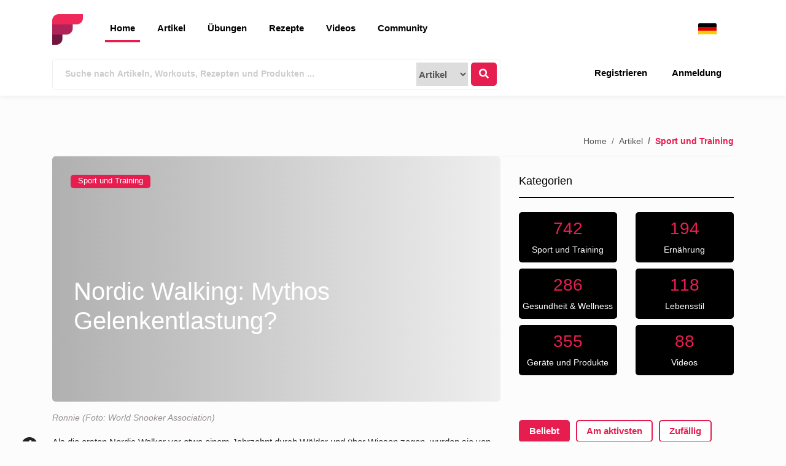

--- FILE ---
content_type: text/html; charset=UTF-8
request_url: https://www.fitness.com/de/articles/nordic-walking-mythos-gelenkentlastung
body_size: 62868
content:
<!DOCTYPE html>
<html lang="de">
  <head>
    <meta charset="utf-8">
    <meta name="viewport" content="width=device-width, initial-scale=1, shrink-to-fit=no">
	
    <title>Nordic Walking: Mythos Gelenkentlastung? - Fitness - Übungen, Fitness &amp; Artikel über Ernährung und Fitness</title>
    <meta name="description" content="Als die ersten Nordic Walker vor etwa einem Jahrzehnt durch Wälder und über Wiesen zogen, wurden sie von Joggern und Spaziergängern oft skeptisc...">
    <meta name="integrity" content="XrkNy0fxQ9eIUImoQzzUpm388zToJS3p9eNDHIl5">

    
    
    
    
    
    
    <link rel="shortcut icon" href="https://www.fitness.com/assets/frontend/images/logo.png" />
    <script src="https://www.fitness.com/assets/cookieconsent.js?v=1.1"></script>
    <script src="https://www.fitness.com/assets/cookieconsent.config.js?v=1.1.4"></script>
    
  <style type="text/css">
:root{--blue:#007bff;--indigo:#6610f2;--purple:#6f42c1;--pink:#e83e8c;--red:#dc3545;--orange:#fd7e14;--yellow:#ffc107;--green:#28a745;--teal:#20c997;--cyan:#17a2b8;--white:#fff;--gray:#6c757d;--gray-dark:#343a40;--primary:#e61e50;--secondary:#333;--success:#28a745;--info:#17a2b8;--warning:#ffc107;--danger:#dc3545;--light:#f8f9fa;--dark:#343a40;--breakpoint-xs:0;--breakpoint-sm:576px;--breakpoint-md:768px;--breakpoint-lg:992px;--breakpoint-xl:1200px;--font-family-sans-serif:-apple-system,BlinkMacSystemFont,"Segoe UI",Roboto,"Helvetica Neue",Arial,"Noto Sans",sans-serif,"Apple Color Emoji","Segoe UI Emoji","Segoe UI Symbol","Noto Color Emoji";--font-family-monospace:SFMono-Regular,Menlo,Monaco,Consolas,"Liberation Mono","Courier New",monospace}*,::after,::before{box-sizing:border-box}html{font-family:sans-serif;line-height:1.15;-webkit-text-size-adjust:100%;-webkit-tap-highlight-color:transparent}article,aside,figcaption,figure,footer,header,hgroup,main,nav,section{display:block}body{margin:0;font-family:-apple-system,BlinkMacSystemFont,"Segoe UI",Roboto,"Helvetica Neue",Arial,"Noto Sans",sans-serif,"Apple Color Emoji","Segoe UI Emoji","Segoe UI Symbol","Noto Color Emoji";font-size:1rem;font-weight:400;line-height:1.5;color:#212529;text-align:left;background-color:#fff}[tabindex="-1"]:focus:not(:focus-visible){outline:0!important}hr{box-sizing:content-box;height:0;overflow:visible}h1,h2,h3,h4,h5,h6{margin-top:0;margin-bottom:.5rem}p{margin-top:0;margin-bottom:1rem}abbr[data-original-title],abbr[title]{text-decoration:underline;text-decoration:underline dotted;cursor:help;border-bottom:0;text-decoration-skip-ink:none}address{margin-bottom:1rem;font-style:normal;line-height:inherit}dl,ol,ul{margin-top:0;margin-bottom:1rem}ol ol,ol ul,ul ol,ul ul{margin-bottom:0}dt{font-weight:700}dd{margin-bottom:.5rem;margin-left:0}blockquote{margin:0 0 1rem}b,strong{font-weight:bolder}small{font-size:80%}sub,sup{position:relative;font-size:75%;line-height:0;vertical-align:baseline}sub{bottom:-.25em}sup{top:-.5em}a{color:#e61e50;text-decoration:none;background-color:transparent}a:hover{color:#a51237;text-decoration:underline}a:not([href]){color:inherit;text-decoration:none}a:not([href]):hover{color:inherit;text-decoration:none}code,kbd,pre,samp{font-family:SFMono-Regular,Menlo,Monaco,Consolas,"Liberation Mono","Courier New",monospace;font-size:1em}pre{margin-top:0;margin-bottom:1rem;overflow:auto;-ms-overflow-style:scrollbar}figure{margin:0 0 1rem}img{vertical-align:middle;border-style:none}svg{overflow:hidden;vertical-align:middle}table{border-collapse:collapse}caption{padding-top:.75rem;padding-bottom:.75rem;color:#6c757d;text-align:left;caption-side:bottom}th{text-align:inherit}label{display:inline-block;margin-bottom:.5rem}button{border-radius:0}button:focus{outline:1px dotted;outline:5px auto -webkit-focus-ring-color}button,input,optgroup,select,textarea{margin:0;font-family:inherit;font-size:inherit;line-height:inherit}button,input{overflow:visible}button,select{text-transform:none}[role=button]{cursor:pointer}select{word-wrap:normal}[type=button],[type=reset],[type=submit],button{-webkit-appearance:button}[type=button]:not(:disabled),[type=reset]:not(:disabled),[type=submit]:not(:disabled),button:not(:disabled){cursor:pointer}[type=button]::-moz-focus-inner,[type=reset]::-moz-focus-inner,[type=submit]::-moz-focus-inner,button::-moz-focus-inner{padding:0;border-style:none}input[type=checkbox],input[type=radio]{box-sizing:border-box;padding:0}textarea{overflow:auto;resize:vertical}fieldset{min-width:0;padding:0;margin:0;border:0}legend{display:block;width:100%;max-width:100%;padding:0;margin-bottom:.5rem;font-size:1.5rem;line-height:inherit;color:inherit;white-space:normal}progress{vertical-align:baseline}[type=number]::-webkit-inner-spin-button,[type=number]::-webkit-outer-spin-button{height:auto}[type=search]{outline-offset:-2px;-webkit-appearance:none}[type=search]::-webkit-search-decoration{-webkit-appearance:none}::-webkit-file-upload-button{font:inherit;-webkit-appearance:button}output{display:inline-block}summary{display:list-item;cursor:pointer}template{display:none}[hidden]{display:none!important}.h1,.h2,.h3,.h4,.h5,.h6,h1,h2,h3,h4,h5,h6{margin-bottom:.5rem;font-weight:500;line-height:1.2}.h1,h1{font-size:2.5rem}.h2,h2{font-size:2rem}.h3,h3{font-size:1.75rem}.h4,h4{font-size:1.5rem}.h5,h5{font-size:1.25rem}.h6,h6{font-size:1rem}.lead{font-size:1.25rem;font-weight:300}.display-1{font-size:6rem;font-weight:300;line-height:1.2}.display-2{font-size:5.5rem;font-weight:300;line-height:1.2}.display-3{font-size:4.5rem;font-weight:300;line-height:1.2}.display-4{font-size:3.5rem;font-weight:300;line-height:1.2}hr{margin-top:1rem;margin-bottom:1rem;border:0;border-top:1px solid rgba(0,0,0,.1)}.small,small{font-size:80%;font-weight:400}.mark,mark{padding:.2em;background-color:#fcf8e3}.list-unstyled{padding-left:0;list-style:none}.list-inline{padding-left:0;list-style:none}.list-inline-item{display:inline-block}.list-inline-item:not(:last-child){margin-right:.5rem}.initialism{font-size:90%;text-transform:uppercase}.blockquote{margin-bottom:1rem;font-size:1.25rem}.blockquote-footer{display:block;font-size:80%;color:#6c757d}.blockquote-footer::before{content:"\2014\00A0"}.img-fluid{max-width:100%;height:auto}.img-thumbnail{padding:.25rem;background-color:#fff;border:1px solid #dee2e6;border-radius:.25rem;max-width:100%;height:auto}.figure{display:inline-block}.figure-img{margin-bottom:.5rem;line-height:1}.figure-caption{font-size:90%;color:#6c757d}code{font-size:87.5%;color:#e83e8c;word-wrap:break-word}a>code{color:inherit}kbd{padding:.2rem .4rem;font-size:87.5%;color:#fff;background-color:#212529;border-radius:.2rem}kbd kbd{padding:0;font-size:100%;font-weight:700}pre{display:block;font-size:87.5%;color:#212529}pre code{font-size:inherit;color:inherit;word-break:normal}.pre-scrollable{max-height:340px;overflow-y:scroll}.container{width:100%;padding-right:15px;padding-left:15px;margin-right:auto;margin-left:auto}@media (min-width:576px){.container{max-width:540px}}@media (min-width:768px){.container{max-width:720px}}@media (min-width:992px){.container{max-width:960px}}@media (min-width:1200px){.container{max-width:1140px}}.container-fluid,.container-lg,.container-md,.container-sm,.container-xl{width:100%;padding-right:15px;padding-left:15px;margin-right:auto;margin-left:auto}@media (min-width:576px){.container,.container-sm{max-width:540px}}@media (min-width:768px){.container,.container-md,.container-sm{max-width:720px}}@media (min-width:992px){.container,.container-lg,.container-md,.container-sm{max-width:960px}}@media (min-width:1200px){.container,.container-lg,.container-md,.container-sm,.container-xl{max-width:1140px}}.row{display:flex;flex-wrap:wrap;margin-right:-15px;margin-left:-15px}.no-gutters{margin-right:0;margin-left:0}.no-gutters>.col,.no-gutters>[class*=col-]{padding-right:0;padding-left:0}.col,.col-1,.col-10,.col-11,.col-12,.col-2,.col-3,.col-4,.col-5,.col-6,.col-7,.col-8,.col-9,.col-auto,.col-lg,.col-lg-1,.col-lg-10,.col-lg-11,.col-lg-12,.col-lg-2,.col-lg-3,.col-lg-4,.col-lg-5,.col-lg-6,.col-lg-7,.col-lg-8,.col-lg-9,.col-lg-auto,.col-md,.col-md-1,.col-md-10,.col-md-11,.col-md-12,.col-md-2,.col-md-3,.col-md-4,.col-md-5,.col-md-6,.col-md-7,.col-md-8,.col-md-9,.col-md-auto,.col-sm,.col-sm-1,.col-sm-10,.col-sm-11,.col-sm-12,.col-sm-2,.col-sm-3,.col-sm-4,.col-sm-5,.col-sm-6,.col-sm-7,.col-sm-8,.col-sm-9,.col-sm-auto,.col-xl,.col-xl-1,.col-xl-10,.col-xl-11,.col-xl-12,.col-xl-2,.col-xl-3,.col-xl-4,.col-xl-5,.col-xl-6,.col-xl-7,.col-xl-8,.col-xl-9,.col-xl-auto{position:relative;width:100%;padding-right:15px;padding-left:15px}.col{flex-basis:0;flex-grow:1;min-width:0;max-width:100%}.row-cols-1>*{flex:0 0 100%;max-width:100%}.row-cols-2>*{flex:0 0 50%;max-width:50%}.row-cols-3>*{flex:0 0 33.33333%;max-width:33.33333%}.row-cols-4>*{flex:0 0 25%;max-width:25%}.row-cols-5>*{flex:0 0 20%;max-width:20%}.row-cols-6>*{flex:0 0 16.66667%;max-width:16.66667%}.col-auto{flex:0 0 auto;width:auto;max-width:100%}.col-1{flex:0 0 8.33333%;max-width:8.33333%}.col-2{flex:0 0 16.66667%;max-width:16.66667%}.col-3{flex:0 0 25%;max-width:25%}.col-4{flex:0 0 33.33333%;max-width:33.33333%}.col-5{flex:0 0 41.66667%;max-width:41.66667%}.col-6{flex:0 0 50%;max-width:50%}.col-7{flex:0 0 58.33333%;max-width:58.33333%}.col-8{flex:0 0 66.66667%;max-width:66.66667%}.col-9{flex:0 0 75%;max-width:75%}.col-10{flex:0 0 83.33333%;max-width:83.33333%}.col-11{flex:0 0 91.66667%;max-width:91.66667%}.col-12{flex:0 0 100%;max-width:100%}.order-first{order:-1}.order-last{order:13}.order-0{order:0}.order-1{order:1}.order-2{order:2}.order-3{order:3}.order-4{order:4}.order-5{order:5}.order-6{order:6}.order-7{order:7}.order-8{order:8}.order-9{order:9}.order-10{order:10}.order-11{order:11}.order-12{order:12}.offset-1{margin-left:8.33333%}.offset-2{margin-left:16.66667%}.offset-3{margin-left:25%}.offset-4{margin-left:33.33333%}.offset-5{margin-left:41.66667%}.offset-6{margin-left:50%}.offset-7{margin-left:58.33333%}.offset-8{margin-left:66.66667%}.offset-9{margin-left:75%}.offset-10{margin-left:83.33333%}.offset-11{margin-left:91.66667%}@media (min-width:576px){.col-sm{flex-basis:0;flex-grow:1;min-width:0;max-width:100%}.row-cols-sm-1>*{flex:0 0 100%;max-width:100%}.row-cols-sm-2>*{flex:0 0 50%;max-width:50%}.row-cols-sm-3>*{flex:0 0 33.33333%;max-width:33.33333%}.row-cols-sm-4>*{flex:0 0 25%;max-width:25%}.row-cols-sm-5>*{flex:0 0 20%;max-width:20%}.row-cols-sm-6>*{flex:0 0 16.66667%;max-width:16.66667%}.col-sm-auto{flex:0 0 auto;width:auto;max-width:100%}.col-sm-1{flex:0 0 8.33333%;max-width:8.33333%}.col-sm-2{flex:0 0 16.66667%;max-width:16.66667%}.col-sm-3{flex:0 0 25%;max-width:25%}.col-sm-4{flex:0 0 33.33333%;max-width:33.33333%}.col-sm-5{flex:0 0 41.66667%;max-width:41.66667%}.col-sm-6{flex:0 0 50%;max-width:50%}.col-sm-7{flex:0 0 58.33333%;max-width:58.33333%}.col-sm-8{flex:0 0 66.66667%;max-width:66.66667%}.col-sm-9{flex:0 0 75%;max-width:75%}.col-sm-10{flex:0 0 83.33333%;max-width:83.33333%}.col-sm-11{flex:0 0 91.66667%;max-width:91.66667%}.col-sm-12{flex:0 0 100%;max-width:100%}.order-sm-first{order:-1}.order-sm-last{order:13}.order-sm-0{order:0}.order-sm-1{order:1}.order-sm-2{order:2}.order-sm-3{order:3}.order-sm-4{order:4}.order-sm-5{order:5}.order-sm-6{order:6}.order-sm-7{order:7}.order-sm-8{order:8}.order-sm-9{order:9}.order-sm-10{order:10}.order-sm-11{order:11}.order-sm-12{order:12}.offset-sm-0{margin-left:0}.offset-sm-1{margin-left:8.33333%}.offset-sm-2{margin-left:16.66667%}.offset-sm-3{margin-left:25%}.offset-sm-4{margin-left:33.33333%}.offset-sm-5{margin-left:41.66667%}.offset-sm-6{margin-left:50%}.offset-sm-7{margin-left:58.33333%}.offset-sm-8{margin-left:66.66667%}.offset-sm-9{margin-left:75%}.offset-sm-10{margin-left:83.33333%}.offset-sm-11{margin-left:91.66667%}}@media (min-width:768px){.col-md{flex-basis:0;flex-grow:1;min-width:0;max-width:100%}.row-cols-md-1>*{flex:0 0 100%;max-width:100%}.row-cols-md-2>*{flex:0 0 50%;max-width:50%}.row-cols-md-3>*{flex:0 0 33.33333%;max-width:33.33333%}.row-cols-md-4>*{flex:0 0 25%;max-width:25%}.row-cols-md-5>*{flex:0 0 20%;max-width:20%}.row-cols-md-6>*{flex:0 0 16.66667%;max-width:16.66667%}.col-md-auto{flex:0 0 auto;width:auto;max-width:100%}.col-md-1{flex:0 0 8.33333%;max-width:8.33333%}.col-md-2{flex:0 0 16.66667%;max-width:16.66667%}.col-md-3{flex:0 0 25%;max-width:25%}.col-md-4{flex:0 0 33.33333%;max-width:33.33333%}.col-md-5{flex:0 0 41.66667%;max-width:41.66667%}.col-md-6{flex:0 0 50%;max-width:50%}.col-md-7{flex:0 0 58.33333%;max-width:58.33333%}.col-md-8{flex:0 0 66.66667%;max-width:66.66667%}.col-md-9{flex:0 0 75%;max-width:75%}.col-md-10{flex:0 0 83.33333%;max-width:83.33333%}.col-md-11{flex:0 0 91.66667%;max-width:91.66667%}.col-md-12{flex:0 0 100%;max-width:100%}.order-md-first{order:-1}.order-md-last{order:13}.order-md-0{order:0}.order-md-1{order:1}.order-md-2{order:2}.order-md-3{order:3}.order-md-4{order:4}.order-md-5{order:5}.order-md-6{order:6}.order-md-7{order:7}.order-md-8{order:8}.order-md-9{order:9}.order-md-10{order:10}.order-md-11{order:11}.order-md-12{order:12}.offset-md-0{margin-left:0}.offset-md-1{margin-left:8.33333%}.offset-md-2{margin-left:16.66667%}.offset-md-3{margin-left:25%}.offset-md-4{margin-left:33.33333%}.offset-md-5{margin-left:41.66667%}.offset-md-6{margin-left:50%}.offset-md-7{margin-left:58.33333%}.offset-md-8{margin-left:66.66667%}.offset-md-9{margin-left:75%}.offset-md-10{margin-left:83.33333%}.offset-md-11{margin-left:91.66667%}}@media (min-width:992px){.col-lg{flex-basis:0;flex-grow:1;min-width:0;max-width:100%}.row-cols-lg-1>*{flex:0 0 100%;max-width:100%}.row-cols-lg-2>*{flex:0 0 50%;max-width:50%}.row-cols-lg-3>*{flex:0 0 33.33333%;max-width:33.33333%}.row-cols-lg-4>*{flex:0 0 25%;max-width:25%}.row-cols-lg-5>*{flex:0 0 20%;max-width:20%}.row-cols-lg-6>*{flex:0 0 16.66667%;max-width:16.66667%}.col-lg-auto{flex:0 0 auto;width:auto;max-width:100%}.col-lg-1{flex:0 0 8.33333%;max-width:8.33333%}.col-lg-2{flex:0 0 16.66667%;max-width:16.66667%}.col-lg-3{flex:0 0 25%;max-width:25%}.col-lg-4{flex:0 0 33.33333%;max-width:33.33333%}.col-lg-5{flex:0 0 41.66667%;max-width:41.66667%}.col-lg-6{flex:0 0 50%;max-width:50%}.col-lg-7{flex:0 0 58.33333%;max-width:58.33333%}.col-lg-8{flex:0 0 66.66667%;max-width:66.66667%}.col-lg-9{flex:0 0 75%;max-width:75%}.col-lg-10{flex:0 0 83.33333%;max-width:83.33333%}.col-lg-11{flex:0 0 91.66667%;max-width:91.66667%}.col-lg-12{flex:0 0 100%;max-width:100%}.order-lg-first{order:-1}.order-lg-last{order:13}.order-lg-0{order:0}.order-lg-1{order:1}.order-lg-2{order:2}.order-lg-3{order:3}.order-lg-4{order:4}.order-lg-5{order:5}.order-lg-6{order:6}.order-lg-7{order:7}.order-lg-8{order:8}.order-lg-9{order:9}.order-lg-10{order:10}.order-lg-11{order:11}.order-lg-12{order:12}.offset-lg-0{margin-left:0}.offset-lg-1{margin-left:8.33333%}.offset-lg-2{margin-left:16.66667%}.offset-lg-3{margin-left:25%}.offset-lg-4{margin-left:33.33333%}.offset-lg-5{margin-left:41.66667%}.offset-lg-6{margin-left:50%}.offset-lg-7{margin-left:58.33333%}.offset-lg-8{margin-left:66.66667%}.offset-lg-9{margin-left:75%}.offset-lg-10{margin-left:83.33333%}.offset-lg-11{margin-left:91.66667%}}@media (min-width:1200px){.col-xl{flex-basis:0;flex-grow:1;min-width:0;max-width:100%}.row-cols-xl-1>*{flex:0 0 100%;max-width:100%}.row-cols-xl-2>*{flex:0 0 50%;max-width:50%}.row-cols-xl-3>*{flex:0 0 33.33333%;max-width:33.33333%}.row-cols-xl-4>*{flex:0 0 25%;max-width:25%}.row-cols-xl-5>*{flex:0 0 20%;max-width:20%}.row-cols-xl-6>*{flex:0 0 16.66667%;max-width:16.66667%}.col-xl-auto{flex:0 0 auto;width:auto;max-width:100%}.col-xl-1{flex:0 0 8.33333%;max-width:8.33333%}.col-xl-2{flex:0 0 16.66667%;max-width:16.66667%}.col-xl-3{flex:0 0 25%;max-width:25%}.col-xl-4{flex:0 0 33.33333%;max-width:33.33333%}.col-xl-5{flex:0 0 41.66667%;max-width:41.66667%}.col-xl-6{flex:0 0 50%;max-width:50%}.col-xl-7{flex:0 0 58.33333%;max-width:58.33333%}.col-xl-8{flex:0 0 66.66667%;max-width:66.66667%}.col-xl-9{flex:0 0 75%;max-width:75%}.col-xl-10{flex:0 0 83.33333%;max-width:83.33333%}.col-xl-11{flex:0 0 91.66667%;max-width:91.66667%}.col-xl-12{flex:0 0 100%;max-width:100%}.order-xl-first{order:-1}.order-xl-last{order:13}.order-xl-0{order:0}.order-xl-1{order:1}.order-xl-2{order:2}.order-xl-3{order:3}.order-xl-4{order:4}.order-xl-5{order:5}.order-xl-6{order:6}.order-xl-7{order:7}.order-xl-8{order:8}.order-xl-9{order:9}.order-xl-10{order:10}.order-xl-11{order:11}.order-xl-12{order:12}.offset-xl-0{margin-left:0}.offset-xl-1{margin-left:8.33333%}.offset-xl-2{margin-left:16.66667%}.offset-xl-3{margin-left:25%}.offset-xl-4{margin-left:33.33333%}.offset-xl-5{margin-left:41.66667%}.offset-xl-6{margin-left:50%}.offset-xl-7{margin-left:58.33333%}.offset-xl-8{margin-left:66.66667%}.offset-xl-9{margin-left:75%}.offset-xl-10{margin-left:83.33333%}.offset-xl-11{margin-left:91.66667%}}.table{width:100%;margin-bottom:1rem;color:#212529}.table td,.table th{padding:.75rem;vertical-align:top;border-top:1px solid #dee2e6}.table thead th{vertical-align:bottom;border-bottom:2px solid #dee2e6}.table tbody+tbody{border-top:2px solid #dee2e6}.table-sm td,.table-sm th{padding:.3rem}.table-bordered{border:1px solid #dee2e6}.table-bordered td,.table-bordered th{border:1px solid #dee2e6}.table-bordered thead td,.table-bordered thead th{border-bottom-width:2px}.table-borderless tbody+tbody,.table-borderless td,.table-borderless th,.table-borderless thead th{border:0}.table-striped tbody tr:nth-of-type(odd){background-color:rgba(0,0,0,.05)}.table-hover tbody tr:hover{color:#212529;background-color:rgba(0,0,0,.075)}.table-primary,.table-primary>td,.table-primary>th{background-color:#f8c0ce}.table-primary tbody+tbody,.table-primary td,.table-primary th,.table-primary thead th{border-color:#f28aa4}.table-hover .table-primary:hover{background-color:#f5a9bc}.table-hover .table-primary:hover>td,.table-hover .table-primary:hover>th{background-color:#f5a9bc}.table-secondary,.table-secondary>td,.table-secondary>th{background-color:#c6c6c6}.table-secondary tbody+tbody,.table-secondary td,.table-secondary th,.table-secondary thead th{border-color:#959595}.table-hover .table-secondary:hover{background-color:#b9b9b9}.table-hover .table-secondary:hover>td,.table-hover .table-secondary:hover>th{background-color:#b9b9b9}.table-success,.table-success>td,.table-success>th{background-color:#c3e6cb}.table-success tbody+tbody,.table-success td,.table-success th,.table-success thead th{border-color:#8fd19e}.table-hover .table-success:hover{background-color:#b1dfbb}.table-hover .table-success:hover>td,.table-hover .table-success:hover>th{background-color:#b1dfbb}.table-info,.table-info>td,.table-info>th{background-color:#bee5eb}.table-info tbody+tbody,.table-info td,.table-info th,.table-info thead th{border-color:#86cfda}.table-hover .table-info:hover{background-color:#abdde5}.table-hover .table-info:hover>td,.table-hover .table-info:hover>th{background-color:#abdde5}.table-warning,.table-warning>td,.table-warning>th{background-color:#ffeeba}.table-warning tbody+tbody,.table-warning td,.table-warning th,.table-warning thead th{border-color:#ffdf7e}.table-hover .table-warning:hover{background-color:#ffe8a1}.table-hover .table-warning:hover>td,.table-hover .table-warning:hover>th{background-color:#ffe8a1}.table-danger,.table-danger>td,.table-danger>th{background-color:#f5c6cb}.table-danger tbody+tbody,.table-danger td,.table-danger th,.table-danger thead th{border-color:#ed969e}.table-hover .table-danger:hover{background-color:#f1b0b7}.table-hover .table-danger:hover>td,.table-hover .table-danger:hover>th{background-color:#f1b0b7}.table-light,.table-light>td,.table-light>th{background-color:#fdfdfe}.table-light tbody+tbody,.table-light td,.table-light th,.table-light thead th{border-color:#fbfcfc}.table-hover .table-light:hover{background-color:#ececf6}.table-hover .table-light:hover>td,.table-hover .table-light:hover>th{background-color:#ececf6}.table-dark,.table-dark>td,.table-dark>th{background-color:#c6c8ca}.table-dark tbody+tbody,.table-dark td,.table-dark th,.table-dark thead th{border-color:#95999c}.table-hover .table-dark:hover{background-color:#b9bbbe}.table-hover .table-dark:hover>td,.table-hover .table-dark:hover>th{background-color:#b9bbbe}.table-active,.table-active>td,.table-active>th{background-color:rgba(0,0,0,.075)}.table-hover .table-active:hover{background-color:rgba(0,0,0,.075)}.table-hover .table-active:hover>td,.table-hover .table-active:hover>th{background-color:rgba(0,0,0,.075)}.table .thead-dark th{color:#fff;background-color:#343a40;border-color:#454d55}.table .thead-light th{color:#495057;background-color:#e9ecef;border-color:#dee2e6}.table-dark{color:#fff;background-color:#343a40}.table-dark td,.table-dark th,.table-dark thead th{border-color:#454d55}.table-dark.table-bordered{border:0}.table-dark.table-striped tbody tr:nth-of-type(odd){background-color:rgba(255,255,255,.05)}.table-dark.table-hover tbody tr:hover{color:#fff;background-color:rgba(255,255,255,.075)}@media (max-width:575.98px){.table-responsive-sm{display:block;width:100%;overflow-x:auto;-webkit-overflow-scrolling:touch}.table-responsive-sm>.table-bordered{border:0}}@media (max-width:767.98px){.table-responsive-md{display:block;width:100%;overflow-x:auto;-webkit-overflow-scrolling:touch}.table-responsive-md>.table-bordered{border:0}}@media (max-width:991.98px){.table-responsive-lg{display:block;width:100%;overflow-x:auto;-webkit-overflow-scrolling:touch}.table-responsive-lg>.table-bordered{border:0}}@media (max-width:1199.98px){.table-responsive-xl{display:block;width:100%;overflow-x:auto;-webkit-overflow-scrolling:touch}.table-responsive-xl>.table-bordered{border:0}}.table-responsive{display:block;width:100%;overflow-x:auto;-webkit-overflow-scrolling:touch}.table-responsive>.table-bordered{border:0}.form-control{display:block;width:100%;height:calc(1.5em + .75rem + 2px);padding:.375rem .75rem;font-size:1rem;font-weight:400;line-height:1.5;color:#495057;background-color:#fff;background-clip:padding-box;border:1px solid #ced4da;border-radius:.25rem;transition:border-color .15s ease-in-out,box-shadow .15s ease-in-out}@media (prefers-reduced-motion:reduce){.form-control{transition:none}}.form-control::-ms-expand{background-color:transparent;border:0}.form-control:-moz-focusring{color:transparent;text-shadow:0 0 0 #495057}.form-control:focus{color:#495057;background-color:#fff;border-color:#f391a9;outline:0;box-shadow:0 0 0 .2rem rgba(230,30,80,.25)}.form-control::placeholder{color:#6c757d;opacity:1}.form-control:disabled,.form-control[readonly]{background-color:#e9ecef;opacity:1}input[type=date].form-control,input[type=datetime-local].form-control,input[type=month].form-control,input[type=time].form-control{appearance:none}select.form-control:focus::-ms-value{color:#495057;background-color:#fff}.form-control-file,.form-control-range{display:block;width:100%}.col-form-label{padding-top:calc(.375rem + 1px);padding-bottom:calc(.375rem + 1px);margin-bottom:0;font-size:inherit;line-height:1.5}.col-form-label-lg{padding-top:calc(.5rem + 1px);padding-bottom:calc(.5rem + 1px);font-size:1.25rem;line-height:1.5}.col-form-label-sm{padding-top:calc(.25rem + 1px);padding-bottom:calc(.25rem + 1px);font-size:.875rem;line-height:1.5}.form-control-plaintext{display:block;width:100%;padding:.375rem 0;margin-bottom:0;font-size:1rem;line-height:1.5;color:#212529;background-color:transparent;border:solid transparent;border-width:1px 0}.form-control-plaintext.form-control-lg,.form-control-plaintext.form-control-sm{padding-right:0;padding-left:0}.form-control-sm{height:calc(1.5em + .5rem + 2px);padding:.25rem .5rem;font-size:.875rem;line-height:1.5;border-radius:.2rem}.form-control-lg{height:calc(1.5em + 1rem + 2px);padding:.5rem 1rem;font-size:1.25rem;line-height:1.5;border-radius:.3rem}select.form-control[multiple],select.form-control[size]{height:auto}textarea.form-control{height:auto}.form-group{margin-bottom:1rem}.form-text{display:block;margin-top:.25rem}.form-row{display:flex;flex-wrap:wrap;margin-right:-5px;margin-left:-5px}.form-row>.col,.form-row>[class*=col-]{padding-right:5px;padding-left:5px}.form-check{position:relative;display:block;padding-left:1.25rem}.form-check-input{position:absolute;margin-top:.3rem;margin-left:-1.25rem}.form-check-input:disabled~.form-check-label,.form-check-input[disabled]~.form-check-label{color:#6c757d}.form-check-label{margin-bottom:0}.form-check-inline{display:inline-flex;align-items:center;padding-left:0;margin-right:.75rem}.form-check-inline .form-check-input{position:static;margin-top:0;margin-right:.3125rem;margin-left:0}.valid-feedback{display:none;width:100%;margin-top:.25rem;font-size:80%;color:#28a745}.valid-tooltip{position:absolute;top:100%;z-index:5;display:none;max-width:100%;padding:.25rem .5rem;margin-top:.1rem;font-size:.875rem;line-height:1.5;color:#fff;background-color:rgba(40,167,69,.9);border-radius:.25rem}.is-valid~.valid-feedback,.is-valid~.valid-tooltip,.was-validated :valid~.valid-feedback,.was-validated :valid~.valid-tooltip{display:block}.form-control.is-valid,.was-validated .form-control:valid{border-color:#28a745;padding-right:calc(1.5em + .75rem);background-image:url("data:image/svg+xml,%3csvg xmlns='http://www.w3.org/2000/svg' width='8' height='8' viewBox='0 0 8 8'%3e%3cpath fill='%2328a745' d='M2.3 6.73L.6 4.53c-.4-1.04.46-1.4 1.1-.8l1.1 1.4 3.4-3.8c.6-.63 1.6-.27 1.2.7l-4 4.6c-.43.5-.8.4-1.1.1z'/%3e%3c/svg%3e");background-repeat:no-repeat;background-position:right calc(.375em + .1875rem) center;background-size:calc(.75em + .375rem) calc(.75em + .375rem)}.form-control.is-valid:focus,.was-validated .form-control:valid:focus{border-color:#28a745;box-shadow:0 0 0 .2rem rgba(40,167,69,.25)}.was-validated textarea.form-control:valid,textarea.form-control.is-valid{padding-right:calc(1.5em + .75rem);background-position:top calc(.375em + .1875rem) right calc(.375em + .1875rem)}.custom-select.is-valid,.was-validated .custom-select:valid{border-color:#28a745;padding-right:calc(.75em + 2.3125rem);background:url("data:image/svg+xml,%3csvg xmlns='http://www.w3.org/2000/svg' width='4' height='5' viewBox='0 0 4 5'%3e%3cpath fill='%23343a40' d='M2 0L0 2h4zm0 5L0 3h4z'/%3e%3c/svg%3e") no-repeat right .75rem center/8px 10px,url("data:image/svg+xml,%3csvg xmlns='http://www.w3.org/2000/svg' width='8' height='8' viewBox='0 0 8 8'%3e%3cpath fill='%2328a745' d='M2.3 6.73L.6 4.53c-.4-1.04.46-1.4 1.1-.8l1.1 1.4 3.4-3.8c.6-.63 1.6-.27 1.2.7l-4 4.6c-.43.5-.8.4-1.1.1z'/%3e%3c/svg%3e") #fff no-repeat center right 1.75rem/calc(.75em + .375rem) calc(.75em + .375rem)}.custom-select.is-valid:focus,.was-validated .custom-select:valid:focus{border-color:#28a745;box-shadow:0 0 0 .2rem rgba(40,167,69,.25)}.form-check-input.is-valid~.form-check-label,.was-validated .form-check-input:valid~.form-check-label{color:#28a745}.form-check-input.is-valid~.valid-feedback,.form-check-input.is-valid~.valid-tooltip,.was-validated .form-check-input:valid~.valid-feedback,.was-validated .form-check-input:valid~.valid-tooltip{display:block}.custom-control-input.is-valid~.custom-control-label,.was-validated .custom-control-input:valid~.custom-control-label{color:#28a745}.custom-control-input.is-valid~.custom-control-label::before,.was-validated .custom-control-input:valid~.custom-control-label::before{border-color:#28a745}.custom-control-input.is-valid:checked~.custom-control-label::before,.was-validated .custom-control-input:valid:checked~.custom-control-label::before{border-color:#34ce57;background-color:#34ce57}.custom-control-input.is-valid:focus~.custom-control-label::before,.was-validated .custom-control-input:valid:focus~.custom-control-label::before{box-shadow:0 0 0 .2rem rgba(40,167,69,.25)}.custom-control-input.is-valid:focus:not(:checked)~.custom-control-label::before,.was-validated .custom-control-input:valid:focus:not(:checked)~.custom-control-label::before{border-color:#28a745}.custom-file-input.is-valid~.custom-file-label,.was-validated .custom-file-input:valid~.custom-file-label{border-color:#28a745}.custom-file-input.is-valid:focus~.custom-file-label,.was-validated .custom-file-input:valid:focus~.custom-file-label{border-color:#28a745;box-shadow:0 0 0 .2rem rgba(40,167,69,.25)}.invalid-feedback{display:none;width:100%;margin-top:.25rem;font-size:80%;color:#dc3545}.invalid-tooltip{position:absolute;top:100%;z-index:5;display:none;max-width:100%;padding:.25rem .5rem;margin-top:.1rem;font-size:.875rem;line-height:1.5;color:#fff;background-color:rgba(220,53,69,.9);border-radius:.25rem}.is-invalid~.invalid-feedback,.is-invalid~.invalid-tooltip,.was-validated :invalid~.invalid-feedback,.was-validated :invalid~.invalid-tooltip{display:block}.form-control.is-invalid,.was-validated .form-control:invalid{border-color:#dc3545;padding-right:calc(1.5em + .75rem);background-image:url("data:image/svg+xml,%3csvg xmlns='http://www.w3.org/2000/svg' width='12' height='12' fill='none' stroke='%23dc3545' viewBox='0 0 12 12'%3e%3ccircle cx='6' cy='6' r='4.5'/%3e%3cpath stroke-linejoin='round' d='M5.8 3.6h.4L6 6.5z'/%3e%3ccircle cx='6' cy='8.2' r='.6' fill='%23dc3545' stroke='none'/%3e%3c/svg%3e");background-repeat:no-repeat;background-position:right calc(.375em + .1875rem) center;background-size:calc(.75em + .375rem) calc(.75em + .375rem)}.form-control.is-invalid:focus,.was-validated .form-control:invalid:focus{border-color:#dc3545;box-shadow:0 0 0 .2rem rgba(220,53,69,.25)}.was-validated textarea.form-control:invalid,textarea.form-control.is-invalid{padding-right:calc(1.5em + .75rem);background-position:top calc(.375em + .1875rem) right calc(.375em + .1875rem)}.custom-select.is-invalid,.was-validated .custom-select:invalid{border-color:#dc3545;padding-right:calc(.75em + 2.3125rem);background:url("data:image/svg+xml,%3csvg xmlns='http://www.w3.org/2000/svg' width='4' height='5' viewBox='0 0 4 5'%3e%3cpath fill='%23343a40' d='M2 0L0 2h4zm0 5L0 3h4z'/%3e%3c/svg%3e") no-repeat right .75rem center/8px 10px,url("data:image/svg+xml,%3csvg xmlns='http://www.w3.org/2000/svg' width='12' height='12' fill='none' stroke='%23dc3545' viewBox='0 0 12 12'%3e%3ccircle cx='6' cy='6' r='4.5'/%3e%3cpath stroke-linejoin='round' d='M5.8 3.6h.4L6 6.5z'/%3e%3ccircle cx='6' cy='8.2' r='.6' fill='%23dc3545' stroke='none'/%3e%3c/svg%3e") #fff no-repeat center right 1.75rem/calc(.75em + .375rem) calc(.75em + .375rem)}.custom-select.is-invalid:focus,.was-validated .custom-select:invalid:focus{border-color:#dc3545;box-shadow:0 0 0 .2rem rgba(220,53,69,.25)}.form-check-input.is-invalid~.form-check-label,.was-validated .form-check-input:invalid~.form-check-label{color:#dc3545}.form-check-input.is-invalid~.invalid-feedback,.form-check-input.is-invalid~.invalid-tooltip,.was-validated .form-check-input:invalid~.invalid-feedback,.was-validated .form-check-input:invalid~.invalid-tooltip{display:block}.custom-control-input.is-invalid~.custom-control-label,.was-validated .custom-control-input:invalid~.custom-control-label{color:#dc3545}.custom-control-input.is-invalid~.custom-control-label::before,.was-validated .custom-control-input:invalid~.custom-control-label::before{border-color:#dc3545}.custom-control-input.is-invalid:checked~.custom-control-label::before,.was-validated .custom-control-input:invalid:checked~.custom-control-label::before{border-color:#e4606d;background-color:#e4606d}.custom-control-input.is-invalid:focus~.custom-control-label::before,.was-validated .custom-control-input:invalid:focus~.custom-control-label::before{box-shadow:0 0 0 .2rem rgba(220,53,69,.25)}.custom-control-input.is-invalid:focus:not(:checked)~.custom-control-label::before,.was-validated .custom-control-input:invalid:focus:not(:checked)~.custom-control-label::before{border-color:#dc3545}.custom-file-input.is-invalid~.custom-file-label,.was-validated .custom-file-input:invalid~.custom-file-label{border-color:#dc3545}.custom-file-input.is-invalid:focus~.custom-file-label,.was-validated .custom-file-input:invalid:focus~.custom-file-label{border-color:#dc3545;box-shadow:0 0 0 .2rem rgba(220,53,69,.25)}.form-inline{display:flex;flex-flow:row wrap;align-items:center}.form-inline .form-check{width:100%}@media (min-width:576px){.form-inline label{display:flex;align-items:center;justify-content:center;margin-bottom:0}.form-inline .form-group{display:flex;flex:0 0 auto;flex-flow:row wrap;align-items:center;margin-bottom:0}.form-inline .form-control{display:inline-block;width:auto;vertical-align:middle}.form-inline .form-control-plaintext{display:inline-block}.form-inline .custom-select,.form-inline .input-group{width:auto}.form-inline .form-check{display:flex;align-items:center;justify-content:center;width:auto;padding-left:0}.form-inline .form-check-input{position:relative;flex-shrink:0;margin-top:0;margin-right:.25rem;margin-left:0}.form-inline .custom-control{align-items:center;justify-content:center}.form-inline .custom-control-label{margin-bottom:0}}.btn{display:inline-block;font-weight:400;color:#212529;text-align:center;vertical-align:middle;user-select:none;background-color:transparent;border:1px solid transparent;padding:.375rem .75rem;font-size:1rem;line-height:1.5;border-radius:.25rem;transition:color .15s ease-in-out,background-color .15s ease-in-out,border-color .15s ease-in-out,box-shadow .15s ease-in-out}@media (prefers-reduced-motion:reduce){.btn{transition:none}}.btn:hover{color:#212529;text-decoration:none}.btn.focus,.btn:focus{outline:0;box-shadow:0 0 0 .2rem rgba(230,30,80,.25)}.btn.disabled,.btn:disabled{opacity:.65}.btn:not(:disabled):not(.disabled){cursor:pointer}a.btn.disabled,fieldset:disabled a.btn{pointer-events:none}.btn-primary{color:#fff;background-color:#e61e50;border-color:#e61e50}.btn-primary:hover{color:#fff;background-color:#c81643;border-color:#bc153f}.btn-primary.focus,.btn-primary:focus{color:#fff;background-color:#c81643;border-color:#bc153f;box-shadow:0 0 0 .2rem rgba(234,64,106,.5)}.btn-primary.disabled,.btn-primary:disabled{color:#fff;background-color:#e61e50;border-color:#e61e50}.btn-primary:not(:disabled):not(.disabled).active,.btn-primary:not(:disabled):not(.disabled):active,.show>.btn-primary.dropdown-toggle{color:#fff;background-color:#bc153f;border-color:#b1143b}.btn-primary:not(:disabled):not(.disabled).active:focus,.btn-primary:not(:disabled):not(.disabled):active:focus,.show>.btn-primary.dropdown-toggle:focus{box-shadow:0 0 0 .2rem rgba(234,64,106,.5)}.btn-secondary{color:#fff;background-color:#333;border-color:#333}.btn-secondary:hover{color:#fff;background-color:#202020;border-color:#1a1a1a}.btn-secondary.focus,.btn-secondary:focus{color:#fff;background-color:#202020;border-color:#1a1a1a;box-shadow:0 0 0 .2rem rgba(82,82,82,.5)}.btn-secondary.disabled,.btn-secondary:disabled{color:#fff;background-color:#333;border-color:#333}.btn-secondary:not(:disabled):not(.disabled).active,.btn-secondary:not(:disabled):not(.disabled):active,.show>.btn-secondary.dropdown-toggle{color:#fff;background-color:#1a1a1a;border-color:#131313}.btn-secondary:not(:disabled):not(.disabled).active:focus,.btn-secondary:not(:disabled):not(.disabled):active:focus,.show>.btn-secondary.dropdown-toggle:focus{box-shadow:0 0 0 .2rem rgba(82,82,82,.5)}.btn-success{color:#fff;background-color:#28a745;border-color:#28a745}.btn-success:hover{color:#fff;background-color:#218838;border-color:#1e7e34}.btn-success.focus,.btn-success:focus{color:#fff;background-color:#218838;border-color:#1e7e34;box-shadow:0 0 0 .2rem rgba(72,180,97,.5)}.btn-success.disabled,.btn-success:disabled{color:#fff;background-color:#28a745;border-color:#28a745}.btn-success:not(:disabled):not(.disabled).active,.btn-success:not(:disabled):not(.disabled):active,.show>.btn-success.dropdown-toggle{color:#fff;background-color:#1e7e34;border-color:#1c7430}.btn-success:not(:disabled):not(.disabled).active:focus,.btn-success:not(:disabled):not(.disabled):active:focus,.show>.btn-success.dropdown-toggle:focus{box-shadow:0 0 0 .2rem rgba(72,180,97,.5)}.btn-info{color:#fff;background-color:#17a2b8;border-color:#17a2b8}.btn-info:hover{color:#fff;background-color:#138496;border-color:#117a8b}.btn-info.focus,.btn-info:focus{color:#fff;background-color:#138496;border-color:#117a8b;box-shadow:0 0 0 .2rem rgba(58,176,195,.5)}.btn-info.disabled,.btn-info:disabled{color:#fff;background-color:#17a2b8;border-color:#17a2b8}.btn-info:not(:disabled):not(.disabled).active,.btn-info:not(:disabled):not(.disabled):active,.show>.btn-info.dropdown-toggle{color:#fff;background-color:#117a8b;border-color:#10707f}.btn-info:not(:disabled):not(.disabled).active:focus,.btn-info:not(:disabled):not(.disabled):active:focus,.show>.btn-info.dropdown-toggle:focus{box-shadow:0 0 0 .2rem rgba(58,176,195,.5)}.btn-warning{color:#212529;background-color:#ffc107;border-color:#ffc107}.btn-warning:hover{color:#212529;background-color:#e0a800;border-color:#d39e00}.btn-warning.focus,.btn-warning:focus{color:#212529;background-color:#e0a800;border-color:#d39e00;box-shadow:0 0 0 .2rem rgba(222,170,12,.5)}.btn-warning.disabled,.btn-warning:disabled{color:#212529;background-color:#ffc107;border-color:#ffc107}.btn-warning:not(:disabled):not(.disabled).active,.btn-warning:not(:disabled):not(.disabled):active,.show>.btn-warning.dropdown-toggle{color:#212529;background-color:#d39e00;border-color:#c69500}.btn-warning:not(:disabled):not(.disabled).active:focus,.btn-warning:not(:disabled):not(.disabled):active:focus,.show>.btn-warning.dropdown-toggle:focus{box-shadow:0 0 0 .2rem rgba(222,170,12,.5)}.btn-danger{color:#fff;background-color:#dc3545;border-color:#dc3545}.btn-danger:hover{color:#fff;background-color:#c82333;border-color:#bd2130}.btn-danger.focus,.btn-danger:focus{color:#fff;background-color:#c82333;border-color:#bd2130;box-shadow:0 0 0 .2rem rgba(225,83,97,.5)}.btn-danger.disabled,.btn-danger:disabled{color:#fff;background-color:#dc3545;border-color:#dc3545}.btn-danger:not(:disabled):not(.disabled).active,.btn-danger:not(:disabled):not(.disabled):active,.show>.btn-danger.dropdown-toggle{color:#fff;background-color:#bd2130;border-color:#b21f2d}.btn-danger:not(:disabled):not(.disabled).active:focus,.btn-danger:not(:disabled):not(.disabled):active:focus,.show>.btn-danger.dropdown-toggle:focus{box-shadow:0 0 0 .2rem rgba(225,83,97,.5)}.btn-light{color:#212529;background-color:#f8f9fa;border-color:#f8f9fa}.btn-light:hover{color:#212529;background-color:#e2e6ea;border-color:#dae0e5}.btn-light.focus,.btn-light:focus{color:#212529;background-color:#e2e6ea;border-color:#dae0e5;box-shadow:0 0 0 .2rem rgba(216,217,219,.5)}.btn-light.disabled,.btn-light:disabled{color:#212529;background-color:#f8f9fa;border-color:#f8f9fa}.btn-light:not(:disabled):not(.disabled).active,.btn-light:not(:disabled):not(.disabled):active,.show>.btn-light.dropdown-toggle{color:#212529;background-color:#dae0e5;border-color:#d3d9df}.btn-light:not(:disabled):not(.disabled).active:focus,.btn-light:not(:disabled):not(.disabled):active:focus,.show>.btn-light.dropdown-toggle:focus{box-shadow:0 0 0 .2rem rgba(216,217,219,.5)}.btn-dark{color:#fff;background-color:#343a40;border-color:#343a40}.btn-dark:hover{color:#fff;background-color:#23272b;border-color:#1d2124}.btn-dark.focus,.btn-dark:focus{color:#fff;background-color:#23272b;border-color:#1d2124;box-shadow:0 0 0 .2rem rgba(82,88,93,.5)}.btn-dark.disabled,.btn-dark:disabled{color:#fff;background-color:#343a40;border-color:#343a40}.btn-dark:not(:disabled):not(.disabled).active,.btn-dark:not(:disabled):not(.disabled):active,.show>.btn-dark.dropdown-toggle{color:#fff;background-color:#1d2124;border-color:#171a1d}.btn-dark:not(:disabled):not(.disabled).active:focus,.btn-dark:not(:disabled):not(.disabled):active:focus,.show>.btn-dark.dropdown-toggle:focus{box-shadow:0 0 0 .2rem rgba(82,88,93,.5)}.btn-outline-primary{color:#e61e50;border-color:#e61e50}.btn-outline-primary:hover{color:#fff;background-color:#e61e50;border-color:#e61e50}.btn-outline-primary.focus,.btn-outline-primary:focus{box-shadow:0 0 0 .2rem rgba(230,30,80,.5)}.btn-outline-primary.disabled,.btn-outline-primary:disabled{color:#e61e50;background-color:transparent}.btn-outline-primary:not(:disabled):not(.disabled).active,.btn-outline-primary:not(:disabled):not(.disabled):active,.show>.btn-outline-primary.dropdown-toggle{color:#fff;background-color:#e61e50;border-color:#e61e50}.btn-outline-primary:not(:disabled):not(.disabled).active:focus,.btn-outline-primary:not(:disabled):not(.disabled):active:focus,.show>.btn-outline-primary.dropdown-toggle:focus{box-shadow:0 0 0 .2rem rgba(230,30,80,.5)}.btn-outline-secondary{color:#333;border-color:#333}.btn-outline-secondary:hover{color:#fff;background-color:#333;border-color:#333}.btn-outline-secondary.focus,.btn-outline-secondary:focus{box-shadow:0 0 0 .2rem rgba(51,51,51,.5)}.btn-outline-secondary.disabled,.btn-outline-secondary:disabled{color:#333;background-color:transparent}.btn-outline-secondary:not(:disabled):not(.disabled).active,.btn-outline-secondary:not(:disabled):not(.disabled):active,.show>.btn-outline-secondary.dropdown-toggle{color:#fff;background-color:#333;border-color:#333}.btn-outline-secondary:not(:disabled):not(.disabled).active:focus,.btn-outline-secondary:not(:disabled):not(.disabled):active:focus,.show>.btn-outline-secondary.dropdown-toggle:focus{box-shadow:0 0 0 .2rem rgba(51,51,51,.5)}.btn-outline-success{color:#28a745;border-color:#28a745}.btn-outline-success:hover{color:#fff;background-color:#28a745;border-color:#28a745}.btn-outline-success.focus,.btn-outline-success:focus{box-shadow:0 0 0 .2rem rgba(40,167,69,.5)}.btn-outline-success.disabled,.btn-outline-success:disabled{color:#28a745;background-color:transparent}.btn-outline-success:not(:disabled):not(.disabled).active,.btn-outline-success:not(:disabled):not(.disabled):active,.show>.btn-outline-success.dropdown-toggle{color:#fff;background-color:#28a745;border-color:#28a745}.btn-outline-success:not(:disabled):not(.disabled).active:focus,.btn-outline-success:not(:disabled):not(.disabled):active:focus,.show>.btn-outline-success.dropdown-toggle:focus{box-shadow:0 0 0 .2rem rgba(40,167,69,.5)}.btn-outline-info{color:#17a2b8;border-color:#17a2b8}.btn-outline-info:hover{color:#fff;background-color:#17a2b8;border-color:#17a2b8}.btn-outline-info.focus,.btn-outline-info:focus{box-shadow:0 0 0 .2rem rgba(23,162,184,.5)}.btn-outline-info.disabled,.btn-outline-info:disabled{color:#17a2b8;background-color:transparent}.btn-outline-info:not(:disabled):not(.disabled).active,.btn-outline-info:not(:disabled):not(.disabled):active,.show>.btn-outline-info.dropdown-toggle{color:#fff;background-color:#17a2b8;border-color:#17a2b8}.btn-outline-info:not(:disabled):not(.disabled).active:focus,.btn-outline-info:not(:disabled):not(.disabled):active:focus,.show>.btn-outline-info.dropdown-toggle:focus{box-shadow:0 0 0 .2rem rgba(23,162,184,.5)}.btn-outline-warning{color:#ffc107;border-color:#ffc107}.btn-outline-warning:hover{color:#212529;background-color:#ffc107;border-color:#ffc107}.btn-outline-warning.focus,.btn-outline-warning:focus{box-shadow:0 0 0 .2rem rgba(255,193,7,.5)}.btn-outline-warning.disabled,.btn-outline-warning:disabled{color:#ffc107;background-color:transparent}.btn-outline-warning:not(:disabled):not(.disabled).active,.btn-outline-warning:not(:disabled):not(.disabled):active,.show>.btn-outline-warning.dropdown-toggle{color:#212529;background-color:#ffc107;border-color:#ffc107}.btn-outline-warning:not(:disabled):not(.disabled).active:focus,.btn-outline-warning:not(:disabled):not(.disabled):active:focus,.show>.btn-outline-warning.dropdown-toggle:focus{box-shadow:0 0 0 .2rem rgba(255,193,7,.5)}.btn-outline-danger{color:#dc3545;border-color:#dc3545}.btn-outline-danger:hover{color:#fff;background-color:#dc3545;border-color:#dc3545}.btn-outline-danger.focus,.btn-outline-danger:focus{box-shadow:0 0 0 .2rem rgba(220,53,69,.5)}.btn-outline-danger.disabled,.btn-outline-danger:disabled{color:#dc3545;background-color:transparent}.btn-outline-danger:not(:disabled):not(.disabled).active,.btn-outline-danger:not(:disabled):not(.disabled):active,.show>.btn-outline-danger.dropdown-toggle{color:#fff;background-color:#dc3545;border-color:#dc3545}.btn-outline-danger:not(:disabled):not(.disabled).active:focus,.btn-outline-danger:not(:disabled):not(.disabled):active:focus,.show>.btn-outline-danger.dropdown-toggle:focus{box-shadow:0 0 0 .2rem rgba(220,53,69,.5)}.btn-outline-light{color:#f8f9fa;border-color:#f8f9fa}.btn-outline-light:hover{color:#212529;background-color:#f8f9fa;border-color:#f8f9fa}.btn-outline-light.focus,.btn-outline-light:focus{box-shadow:0 0 0 .2rem rgba(248,249,250,.5)}.btn-outline-light.disabled,.btn-outline-light:disabled{color:#f8f9fa;background-color:transparent}.btn-outline-light:not(:disabled):not(.disabled).active,.btn-outline-light:not(:disabled):not(.disabled):active,.show>.btn-outline-light.dropdown-toggle{color:#212529;background-color:#f8f9fa;border-color:#f8f9fa}.btn-outline-light:not(:disabled):not(.disabled).active:focus,.btn-outline-light:not(:disabled):not(.disabled):active:focus,.show>.btn-outline-light.dropdown-toggle:focus{box-shadow:0 0 0 .2rem rgba(248,249,250,.5)}.btn-outline-dark{color:#343a40;border-color:#343a40}.btn-outline-dark:hover{color:#fff;background-color:#343a40;border-color:#343a40}.btn-outline-dark.focus,.btn-outline-dark:focus{box-shadow:0 0 0 .2rem rgba(52,58,64,.5)}.btn-outline-dark.disabled,.btn-outline-dark:disabled{color:#343a40;background-color:transparent}.btn-outline-dark:not(:disabled):not(.disabled).active,.btn-outline-dark:not(:disabled):not(.disabled):active,.show>.btn-outline-dark.dropdown-toggle{color:#fff;background-color:#343a40;border-color:#343a40}.btn-outline-dark:not(:disabled):not(.disabled).active:focus,.btn-outline-dark:not(:disabled):not(.disabled):active:focus,.show>.btn-outline-dark.dropdown-toggle:focus{box-shadow:0 0 0 .2rem rgba(52,58,64,.5)}.btn-link{font-weight:400;color:#e61e50;text-decoration:none}.btn-link:hover{color:#a51237;text-decoration:underline}.btn-link.focus,.btn-link:focus{text-decoration:underline}.btn-link.disabled,.btn-link:disabled{color:#6c757d;pointer-events:none}.btn-group-lg>.btn,.btn-lg{padding:.5rem 1rem;font-size:1.25rem;line-height:1.5;border-radius:.3rem}.btn-group-sm>.btn,.btn-sm{padding:.25rem .5rem;font-size:.875rem;line-height:1.5;border-radius:.2rem}.btn-block{display:block;width:100%}.btn-block+.btn-block{margin-top:.5rem}input[type=button].btn-block,input[type=reset].btn-block,input[type=submit].btn-block{width:100%}.fade{transition:opacity .15s linear}@media (prefers-reduced-motion:reduce){.fade{transition:none}}.fade:not(.show){opacity:0}.collapse:not(.show){display:none}.collapsing{position:relative;height:0;overflow:hidden;transition:height .35s ease}@media (prefers-reduced-motion:reduce){.collapsing{transition:none}}.dropdown,.dropleft,.dropright,.dropup{position:relative}.dropdown-toggle{white-space:nowrap}.dropdown-toggle::after{display:inline-block;margin-left:.255em;vertical-align:.255em;content:"";border-top:.3em solid;border-right:.3em solid transparent;border-bottom:0;border-left:.3em solid transparent}.dropdown-toggle:empty::after{margin-left:0}.dropdown-menu{position:absolute;top:100%;left:0;z-index:1000;display:none;float:left;min-width:10rem;padding:.5rem 0;margin:.125rem 0 0;font-size:1rem;color:#212529;text-align:left;list-style:none;background-color:#fff;background-clip:padding-box;border:1px solid rgba(0,0,0,.15);border-radius:.25rem}.dropdown-menu-left{right:auto;left:0}.dropdown-menu-right{right:0;left:auto}@media (min-width:576px){.dropdown-menu-sm-left{right:auto;left:0}.dropdown-menu-sm-right{right:0;left:auto}}@media (min-width:768px){.dropdown-menu-md-left{right:auto;left:0}.dropdown-menu-md-right{right:0;left:auto}}@media (min-width:992px){.dropdown-menu-lg-left{right:auto;left:0}.dropdown-menu-lg-right{right:0;left:auto}}@media (min-width:1200px){.dropdown-menu-xl-left{right:auto;left:0}.dropdown-menu-xl-right{right:0;left:auto}}.dropup .dropdown-menu{top:auto;bottom:100%;margin-top:0;margin-bottom:.125rem}.dropup .dropdown-toggle::after{display:inline-block;margin-left:.255em;vertical-align:.255em;content:"";border-top:0;border-right:.3em solid transparent;border-bottom:.3em solid;border-left:.3em solid transparent}.dropup .dropdown-toggle:empty::after{margin-left:0}.dropright .dropdown-menu{top:0;right:auto;left:100%;margin-top:0;margin-left:.125rem}.dropright .dropdown-toggle::after{display:inline-block;margin-left:.255em;vertical-align:.255em;content:"";border-top:.3em solid transparent;border-right:0;border-bottom:.3em solid transparent;border-left:.3em solid}.dropright .dropdown-toggle:empty::after{margin-left:0}.dropright .dropdown-toggle::after{vertical-align:0}.dropleft .dropdown-menu{top:0;right:100%;left:auto;margin-top:0;margin-right:.125rem}.dropleft .dropdown-toggle::after{display:inline-block;margin-left:.255em;vertical-align:.255em;content:""}.dropleft .dropdown-toggle::after{display:none}.dropleft .dropdown-toggle::before{display:inline-block;margin-right:.255em;vertical-align:.255em;content:"";border-top:.3em solid transparent;border-right:.3em solid;border-bottom:.3em solid transparent}.dropleft .dropdown-toggle:empty::after{margin-left:0}.dropleft .dropdown-toggle::before{vertical-align:0}.dropdown-menu[x-placement^=bottom],.dropdown-menu[x-placement^=left],.dropdown-menu[x-placement^=right],.dropdown-menu[x-placement^=top]{right:auto;bottom:auto}.dropdown-divider{height:0;margin:.5rem 0;overflow:hidden;border-top:1px solid #e9ecef}.dropdown-item{display:block;width:100%;padding:.25rem 1.5rem;clear:both;font-weight:400;color:#212529;text-align:inherit;white-space:nowrap;background-color:transparent;border:0}.dropdown-item:focus,.dropdown-item:hover{color:#16181b;text-decoration:none;background-color:#f8f9fa}.dropdown-item.active,.dropdown-item:active{color:#fff;text-decoration:none;background-color:#e61e50}.dropdown-item.disabled,.dropdown-item:disabled{color:#6c757d;pointer-events:none;background-color:transparent}.dropdown-menu.show{display:block}.dropdown-header{display:block;padding:.5rem 1.5rem;margin-bottom:0;font-size:.875rem;color:#6c757d;white-space:nowrap}.dropdown-item-text{display:block;padding:.25rem 1.5rem;color:#212529}.btn-group,.btn-group-vertical{position:relative;display:inline-flex;vertical-align:middle}.btn-group-vertical>.btn,.btn-group>.btn{position:relative;flex:1 1 auto}.btn-group-vertical>.btn:hover,.btn-group>.btn:hover{z-index:1}.btn-group-vertical>.btn.active,.btn-group-vertical>.btn:active,.btn-group-vertical>.btn:focus,.btn-group>.btn.active,.btn-group>.btn:active,.btn-group>.btn:focus{z-index:1}.btn-toolbar{display:flex;flex-wrap:wrap;justify-content:flex-start}.btn-toolbar .input-group{width:auto}.btn-group>.btn-group:not(:first-child),.btn-group>.btn:not(:first-child){margin-left:-1px}.btn-group>.btn-group:not(:last-child)>.btn,.btn-group>.btn:not(:last-child):not(.dropdown-toggle){border-top-right-radius:0;border-bottom-right-radius:0}.btn-group>.btn-group:not(:first-child)>.btn,.btn-group>.btn:not(:first-child){border-top-left-radius:0;border-bottom-left-radius:0}.dropdown-toggle-split{padding-right:.5625rem;padding-left:.5625rem}.dropdown-toggle-split::after,.dropright .dropdown-toggle-split::after,.dropup .dropdown-toggle-split::after{margin-left:0}.dropleft .dropdown-toggle-split::before{margin-right:0}.btn-group-sm>.btn+.dropdown-toggle-split,.btn-sm+.dropdown-toggle-split{padding-right:.375rem;padding-left:.375rem}.btn-group-lg>.btn+.dropdown-toggle-split,.btn-lg+.dropdown-toggle-split{padding-right:.75rem;padding-left:.75rem}.btn-group-vertical{flex-direction:column;align-items:flex-start;justify-content:center}.btn-group-vertical>.btn,.btn-group-vertical>.btn-group{width:100%}.btn-group-vertical>.btn-group:not(:first-child),.btn-group-vertical>.btn:not(:first-child){margin-top:-1px}.btn-group-vertical>.btn-group:not(:last-child)>.btn,.btn-group-vertical>.btn:not(:last-child):not(.dropdown-toggle){border-bottom-right-radius:0;border-bottom-left-radius:0}.btn-group-vertical>.btn-group:not(:first-child)>.btn,.btn-group-vertical>.btn:not(:first-child){border-top-left-radius:0;border-top-right-radius:0}.btn-group-toggle>.btn,.btn-group-toggle>.btn-group>.btn{margin-bottom:0}.btn-group-toggle>.btn input[type=checkbox],.btn-group-toggle>.btn input[type=radio],.btn-group-toggle>.btn-group>.btn input[type=checkbox],.btn-group-toggle>.btn-group>.btn input[type=radio]{position:absolute;clip:rect(0,0,0,0);pointer-events:none}.input-group{position:relative;display:flex;flex-wrap:wrap;align-items:stretch;width:100%}.input-group>.custom-file,.input-group>.custom-select,.input-group>.form-control,.input-group>.form-control-plaintext{position:relative;flex:1 1 auto;width:1%;min-width:0;margin-bottom:0}.input-group>.custom-file+.custom-file,.input-group>.custom-file+.custom-select,.input-group>.custom-file+.form-control,.input-group>.custom-select+.custom-file,.input-group>.custom-select+.custom-select,.input-group>.custom-select+.form-control,.input-group>.form-control+.custom-file,.input-group>.form-control+.custom-select,.input-group>.form-control+.form-control,.input-group>.form-control-plaintext+.custom-file,.input-group>.form-control-plaintext+.custom-select,.input-group>.form-control-plaintext+.form-control{margin-left:-1px}.input-group>.custom-file .custom-file-input:focus~.custom-file-label,.input-group>.custom-select:focus,.input-group>.form-control:focus{z-index:3}.input-group>.custom-file .custom-file-input:focus{z-index:4}.input-group>.custom-select:not(:last-child),.input-group>.form-control:not(:last-child){border-top-right-radius:0;border-bottom-right-radius:0}.input-group>.custom-select:not(:first-child),.input-group>.form-control:not(:first-child){border-top-left-radius:0;border-bottom-left-radius:0}.input-group>.custom-file{display:flex;align-items:center}.input-group>.custom-file:not(:last-child) .custom-file-label,.input-group>.custom-file:not(:last-child) .custom-file-label::after{border-top-right-radius:0;border-bottom-right-radius:0}.input-group>.custom-file:not(:first-child) .custom-file-label{border-top-left-radius:0;border-bottom-left-radius:0}.input-group-append,.input-group-prepend{display:flex}.input-group-append .btn,.input-group-prepend .btn{position:relative;z-index:2}.input-group-append .btn:focus,.input-group-prepend .btn:focus{z-index:3}.input-group-append .btn+.btn,.input-group-append .btn+.input-group-text,.input-group-append .input-group-text+.btn,.input-group-append .input-group-text+.input-group-text,.input-group-prepend .btn+.btn,.input-group-prepend .btn+.input-group-text,.input-group-prepend .input-group-text+.btn,.input-group-prepend .input-group-text+.input-group-text{margin-left:-1px}.input-group-prepend{margin-right:-1px}.input-group-append{margin-left:-1px}.input-group-text{display:flex;align-items:center;padding:.375rem .75rem;margin-bottom:0;font-size:1rem;font-weight:400;line-height:1.5;color:#495057;text-align:center;white-space:nowrap;background-color:#e9ecef;border:1px solid #ced4da;border-radius:.25rem}.input-group-text input[type=checkbox],.input-group-text input[type=radio]{margin-top:0}.input-group-lg>.custom-select,.input-group-lg>.form-control:not(textarea){height:calc(1.5em + 1rem + 2px)}.input-group-lg>.custom-select,.input-group-lg>.form-control,.input-group-lg>.input-group-append>.btn,.input-group-lg>.input-group-append>.input-group-text,.input-group-lg>.input-group-prepend>.btn,.input-group-lg>.input-group-prepend>.input-group-text{padding:.5rem 1rem;font-size:1.25rem;line-height:1.5;border-radius:.3rem}.input-group-sm>.custom-select,.input-group-sm>.form-control:not(textarea){height:calc(1.5em + .5rem + 2px)}.input-group-sm>.custom-select,.input-group-sm>.form-control,.input-group-sm>.input-group-append>.btn,.input-group-sm>.input-group-append>.input-group-text,.input-group-sm>.input-group-prepend>.btn,.input-group-sm>.input-group-prepend>.input-group-text{padding:.25rem .5rem;font-size:.875rem;line-height:1.5;border-radius:.2rem}.input-group-lg>.custom-select,.input-group-sm>.custom-select{padding-right:1.75rem}.input-group>.input-group-append:last-child>.btn:not(:last-child):not(.dropdown-toggle),.input-group>.input-group-append:last-child>.input-group-text:not(:last-child),.input-group>.input-group-append:not(:last-child)>.btn,.input-group>.input-group-append:not(:last-child)>.input-group-text,.input-group>.input-group-prepend>.btn,.input-group>.input-group-prepend>.input-group-text{border-top-right-radius:0;border-bottom-right-radius:0}.input-group>.input-group-append>.btn,.input-group>.input-group-append>.input-group-text,.input-group>.input-group-prepend:first-child>.btn:not(:first-child),.input-group>.input-group-prepend:first-child>.input-group-text:not(:first-child),.input-group>.input-group-prepend:not(:first-child)>.btn,.input-group>.input-group-prepend:not(:first-child)>.input-group-text{border-top-left-radius:0;border-bottom-left-radius:0}.custom-control{position:relative;display:block;min-height:1.5rem;padding-left:1.5rem}.custom-control-inline{display:inline-flex;margin-right:1rem}.custom-control-input{position:absolute;left:0;z-index:-1;width:1rem;height:1.25rem;opacity:0}.custom-control-input:checked~.custom-control-label::before{color:#fff;border-color:#e61e50;background-color:#e61e50}.custom-control-input:focus~.custom-control-label::before{box-shadow:0 0 0 .2rem rgba(230,30,80,.25)}.custom-control-input:focus:not(:checked)~.custom-control-label::before{border-color:#f391a9}.custom-control-input:not(:disabled):active~.custom-control-label::before{color:#fff;background-color:#f8bfcd;border-color:#f8bfcd}.custom-control-input:disabled~.custom-control-label,.custom-control-input[disabled]~.custom-control-label{color:#6c757d}.custom-control-input:disabled~.custom-control-label::before,.custom-control-input[disabled]~.custom-control-label::before{background-color:#e9ecef}.custom-control-label{position:relative;margin-bottom:0;vertical-align:top}.custom-control-label::before{position:absolute;top:.25rem;left:-1.5rem;display:block;width:1rem;height:1rem;pointer-events:none;content:"";background-color:#fff;border:#adb5bd solid 1px}.custom-control-label::after{position:absolute;top:.25rem;left:-1.5rem;display:block;width:1rem;height:1rem;content:"";background:no-repeat 50%/50% 50%}.custom-checkbox .custom-control-label::before{border-radius:.25rem}.custom-checkbox .custom-control-input:checked~.custom-control-label::after{background-image:url("data:image/svg+xml,%3csvg xmlns='http://www.w3.org/2000/svg' width='8' height='8' viewBox='0 0 8 8'%3e%3cpath fill='%23fff' d='M6.564.75l-3.59 3.612-1.538-1.55L0 4.26l2.974 2.99L8 2.193z'/%3e%3c/svg%3e")}.custom-checkbox .custom-control-input:indeterminate~.custom-control-label::before{border-color:#e61e50;background-color:#e61e50}.custom-checkbox .custom-control-input:indeterminate~.custom-control-label::after{background-image:url("data:image/svg+xml,%3csvg xmlns='http://www.w3.org/2000/svg' width='4' height='4' viewBox='0 0 4 4'%3e%3cpath stroke='%23fff' d='M0 2h4'/%3e%3c/svg%3e")}.custom-checkbox .custom-control-input:disabled:checked~.custom-control-label::before{background-color:rgba(230,30,80,.5)}.custom-checkbox .custom-control-input:disabled:indeterminate~.custom-control-label::before{background-color:rgba(230,30,80,.5)}.custom-radio .custom-control-label::before{border-radius:50%}.custom-radio .custom-control-input:checked~.custom-control-label::after{background-image:url("data:image/svg+xml,%3csvg xmlns='http://www.w3.org/2000/svg' width='12' height='12' viewBox='-4 -4 8 8'%3e%3ccircle r='3' fill='%23fff'/%3e%3c/svg%3e")}.custom-radio .custom-control-input:disabled:checked~.custom-control-label::before{background-color:rgba(230,30,80,.5)}.custom-switch{padding-left:2.25rem}.custom-switch .custom-control-label::before{left:-2.25rem;width:1.75rem;pointer-events:all;border-radius:.5rem}.custom-switch .custom-control-label::after{top:calc(.25rem + 2px);left:calc(-2.25rem + 2px);width:calc(1rem - 4px);height:calc(1rem - 4px);background-color:#adb5bd;border-radius:.5rem;transition:transform .15s ease-in-out,background-color .15s ease-in-out,border-color .15s ease-in-out,box-shadow .15s ease-in-out}@media (prefers-reduced-motion:reduce){.custom-switch .custom-control-label::after{transition:none}}.custom-switch .custom-control-input:checked~.custom-control-label::after{background-color:#fff;transform:translateX(.75rem)}.custom-switch .custom-control-input:disabled:checked~.custom-control-label::before{background-color:rgba(230,30,80,.5)}.custom-select{display:inline-block;width:100%;height:calc(1.5em + .75rem + 2px);padding:.375rem 1.75rem .375rem .75rem;font-size:1rem;font-weight:400;line-height:1.5;color:#495057;vertical-align:middle;background:#fff url("data:image/svg+xml,%3csvg xmlns='http://www.w3.org/2000/svg' width='4' height='5' viewBox='0 0 4 5'%3e%3cpath fill='%23343a40' d='M2 0L0 2h4zm0 5L0 3h4z'/%3e%3c/svg%3e") no-repeat right .75rem center/8px 10px;border:1px solid #ced4da;border-radius:.25rem;appearance:none}.custom-select:focus{border-color:#f391a9;outline:0;box-shadow:0 0 0 .2rem rgba(230,30,80,.25)}.custom-select:focus::-ms-value{color:#495057;background-color:#fff}.custom-select[multiple],.custom-select[size]:not([size="1"]){height:auto;padding-right:.75rem;background-image:none}.custom-select:disabled{color:#6c757d;background-color:#e9ecef}.custom-select::-ms-expand{display:none}.custom-select:-moz-focusring{color:transparent;text-shadow:0 0 0 #495057}.custom-select-sm{height:calc(1.5em + .5rem + 2px);padding-top:.25rem;padding-bottom:.25rem;padding-left:.5rem;font-size:.875rem}.custom-select-lg{height:calc(1.5em + 1rem + 2px);padding-top:.5rem;padding-bottom:.5rem;padding-left:1rem;font-size:1.25rem}.custom-file{position:relative;display:inline-block;width:100%;height:calc(1.5em + .75rem + 2px);margin-bottom:0}.custom-file-input{position:relative;z-index:2;width:100%;height:calc(1.5em + .75rem + 2px);margin:0;opacity:0}.custom-file-input:focus~.custom-file-label{border-color:#f391a9;box-shadow:0 0 0 .2rem rgba(230,30,80,.25)}.custom-file-input:disabled~.custom-file-label,.custom-file-input[disabled]~.custom-file-label{background-color:#e9ecef}.custom-file-input:lang(en)~.custom-file-label::after{content:"Browse"}.custom-file-input~.custom-file-label[data-browse]::after{content:attr(data-browse)}.custom-file-label{position:absolute;top:0;right:0;left:0;z-index:1;height:calc(1.5em + .75rem + 2px);padding:.375rem .75rem;font-weight:400;line-height:1.5;color:#495057;background-color:#fff;border:1px solid #ced4da;border-radius:.25rem}.custom-file-label::after{position:absolute;top:0;right:0;bottom:0;z-index:3;display:block;height:calc(1.5em + .75rem);padding:.375rem .75rem;line-height:1.5;color:#495057;content:"Browse";background-color:#e9ecef;border-left:inherit;border-radius:0 .25rem .25rem 0}.custom-range{width:100%;height:1.4rem;padding:0;background-color:transparent;appearance:none}.custom-range:focus{outline:0}.custom-range:focus::-webkit-slider-thumb{box-shadow:0 0 0 1px #fff,0 0 0 .2rem rgba(230,30,80,.25)}.custom-range:focus::-moz-range-thumb{box-shadow:0 0 0 1px #fff,0 0 0 .2rem rgba(230,30,80,.25)}.custom-range:focus::-ms-thumb{box-shadow:0 0 0 1px #fff,0 0 0 .2rem rgba(230,30,80,.25)}.custom-range::-moz-focus-outer{border:0}.custom-range::-webkit-slider-thumb{width:1rem;height:1rem;margin-top:-.25rem;background-color:#e61e50;border:0;border-radius:1rem;transition:background-color .15s ease-in-out,border-color .15s ease-in-out,box-shadow .15s ease-in-out;appearance:none}@media (prefers-reduced-motion:reduce){.custom-range::-webkit-slider-thumb{transition:none}}.custom-range::-webkit-slider-thumb:active{background-color:#f8bfcd}.custom-range::-webkit-slider-runnable-track{width:100%;height:.5rem;color:transparent;cursor:pointer;background-color:#dee2e6;border-color:transparent;border-radius:1rem}.custom-range::-moz-range-thumb{width:1rem;height:1rem;background-color:#e61e50;border:0;border-radius:1rem;transition:background-color .15s ease-in-out,border-color .15s ease-in-out,box-shadow .15s ease-in-out;appearance:none}@media (prefers-reduced-motion:reduce){.custom-range::-moz-range-thumb{transition:none}}.custom-range::-moz-range-thumb:active{background-color:#f8bfcd}.custom-range::-moz-range-track{width:100%;height:.5rem;color:transparent;cursor:pointer;background-color:#dee2e6;border-color:transparent;border-radius:1rem}.custom-range::-ms-thumb{width:1rem;height:1rem;margin-top:0;margin-right:.2rem;margin-left:.2rem;background-color:#e61e50;border:0;border-radius:1rem;transition:background-color .15s ease-in-out,border-color .15s ease-in-out,box-shadow .15s ease-in-out;appearance:none}@media (prefers-reduced-motion:reduce){.custom-range::-ms-thumb{transition:none}}.custom-range::-ms-thumb:active{background-color:#f8bfcd}.custom-range::-ms-track{width:100%;height:.5rem;color:transparent;cursor:pointer;background-color:transparent;border-color:transparent;border-width:.5rem}.custom-range::-ms-fill-lower{background-color:#dee2e6;border-radius:1rem}.custom-range::-ms-fill-upper{margin-right:15px;background-color:#dee2e6;border-radius:1rem}.custom-range:disabled::-webkit-slider-thumb{background-color:#adb5bd}.custom-range:disabled::-webkit-slider-runnable-track{cursor:default}.custom-range:disabled::-moz-range-thumb{background-color:#adb5bd}.custom-range:disabled::-moz-range-track{cursor:default}.custom-range:disabled::-ms-thumb{background-color:#adb5bd}.custom-control-label::before,.custom-file-label,.custom-select{transition:background-color .15s ease-in-out,border-color .15s ease-in-out,box-shadow .15s ease-in-out}@media (prefers-reduced-motion:reduce){.custom-control-label::before,.custom-file-label,.custom-select{transition:none}}.nav{display:flex;flex-wrap:wrap;padding-left:0;margin-bottom:0;list-style:none}.nav-link{display:block;padding:.5rem 1rem}.nav-link:focus,.nav-link:hover{text-decoration:none}.nav-link.disabled{color:#6c757d;pointer-events:none;cursor:default}.nav-tabs{border-bottom:1px solid #dee2e6}.nav-tabs .nav-item{margin-bottom:-1px}.nav-tabs .nav-link{border:1px solid transparent;border-top-left-radius:.25rem;border-top-right-radius:.25rem}.nav-tabs .nav-link:focus,.nav-tabs .nav-link:hover{border-color:#e9ecef #e9ecef #dee2e6}.nav-tabs .nav-link.disabled{color:#6c757d;background-color:transparent;border-color:transparent}.nav-tabs .nav-item.show .nav-link,.nav-tabs .nav-link.active{color:#495057;background-color:#fff;border-color:#dee2e6 #dee2e6 #fff}.nav-tabs .dropdown-menu{margin-top:-1px;border-top-left-radius:0;border-top-right-radius:0}.nav-pills .nav-link{border-radius:.25rem}.nav-pills .nav-link.active,.nav-pills .show>.nav-link{color:#fff;background-color:#e61e50}.nav-fill .nav-item{flex:1 1 auto;text-align:center}.nav-justified .nav-item{flex-basis:0;flex-grow:1;text-align:center}.tab-content>.tab-pane{display:none}.tab-content>.active{display:block}.navbar{position:relative;display:flex;flex-wrap:wrap;align-items:center;justify-content:space-between;padding:.5rem 1rem}.navbar .container,.navbar .container-fluid,.navbar .container-lg,.navbar .container-md,.navbar .container-sm,.navbar .container-xl{display:flex;flex-wrap:wrap;align-items:center;justify-content:space-between}.navbar-brand{display:inline-block;padding-top:.3125rem;padding-bottom:.3125rem;margin-right:1rem;font-size:1.25rem;line-height:inherit;white-space:nowrap}.navbar-brand:focus,.navbar-brand:hover{text-decoration:none}.navbar-nav{display:flex;flex-direction:column;padding-left:0;margin-bottom:0;list-style:none}.navbar-nav .nav-link{padding-right:0;padding-left:0}.navbar-nav .dropdown-menu{position:static;float:none}.navbar-text{display:inline-block;padding-top:.5rem;padding-bottom:.5rem}.navbar-collapse{flex-basis:100%;flex-grow:1;align-items:center}.navbar-toggler{padding:.25rem .75rem;font-size:1.25rem;line-height:1;background-color:transparent;border:1px solid transparent;border-radius:.25rem}.navbar-toggler:focus,.navbar-toggler:hover{text-decoration:none}.navbar-toggler-icon{display:inline-block;width:1.5em;height:1.5em;vertical-align:middle;content:"";background:no-repeat center center;background-size:100% 100%}@media (max-width:575.98px){.navbar-expand-sm>.container,.navbar-expand-sm>.container-fluid,.navbar-expand-sm>.container-lg,.navbar-expand-sm>.container-md,.navbar-expand-sm>.container-sm,.navbar-expand-sm>.container-xl{padding-right:0;padding-left:0}}@media (min-width:576px){.navbar-expand-sm{flex-flow:row nowrap;justify-content:flex-start}.navbar-expand-sm .navbar-nav{flex-direction:row}.navbar-expand-sm .navbar-nav .dropdown-menu{position:absolute}.navbar-expand-sm .navbar-nav .nav-link{padding-right:.5rem;padding-left:.5rem}.navbar-expand-sm>.container,.navbar-expand-sm>.container-fluid,.navbar-expand-sm>.container-lg,.navbar-expand-sm>.container-md,.navbar-expand-sm>.container-sm,.navbar-expand-sm>.container-xl{flex-wrap:nowrap}.navbar-expand-sm .navbar-collapse{display:flex!important;flex-basis:auto}.navbar-expand-sm .navbar-toggler{display:none}}@media (max-width:767.98px){.navbar-expand-md>.container,.navbar-expand-md>.container-fluid,.navbar-expand-md>.container-lg,.navbar-expand-md>.container-md,.navbar-expand-md>.container-sm,.navbar-expand-md>.container-xl{padding-right:0;padding-left:0}}@media (min-width:768px){.navbar-expand-md{flex-flow:row nowrap;justify-content:flex-start}.navbar-expand-md .navbar-nav{flex-direction:row}.navbar-expand-md .navbar-nav .dropdown-menu{position:absolute}.navbar-expand-md .navbar-nav .nav-link{padding-right:.5rem;padding-left:.5rem}.navbar-expand-md>.container,.navbar-expand-md>.container-fluid,.navbar-expand-md>.container-lg,.navbar-expand-md>.container-md,.navbar-expand-md>.container-sm,.navbar-expand-md>.container-xl{flex-wrap:nowrap}.navbar-expand-md .navbar-collapse{display:flex!important;flex-basis:auto}.navbar-expand-md .navbar-toggler{display:none}}@media (max-width:991.98px){.navbar-expand-lg>.container,.navbar-expand-lg>.container-fluid,.navbar-expand-lg>.container-lg,.navbar-expand-lg>.container-md,.navbar-expand-lg>.container-sm,.navbar-expand-lg>.container-xl{padding-right:0;padding-left:0}}@media (min-width:992px){.navbar-expand-lg{flex-flow:row nowrap;justify-content:flex-start}.navbar-expand-lg .navbar-nav{flex-direction:row}.navbar-expand-lg .navbar-nav .dropdown-menu{position:absolute}.navbar-expand-lg .navbar-nav .nav-link{padding-right:.5rem;padding-left:.5rem}.navbar-expand-lg>.container,.navbar-expand-lg>.container-fluid,.navbar-expand-lg>.container-lg,.navbar-expand-lg>.container-md,.navbar-expand-lg>.container-sm,.navbar-expand-lg>.container-xl{flex-wrap:nowrap}.navbar-expand-lg .navbar-collapse{display:flex!important;flex-basis:auto}.navbar-expand-lg .navbar-toggler{display:none}}@media (max-width:1199.98px){.navbar-expand-xl>.container,.navbar-expand-xl>.container-fluid,.navbar-expand-xl>.container-lg,.navbar-expand-xl>.container-md,.navbar-expand-xl>.container-sm,.navbar-expand-xl>.container-xl{padding-right:0;padding-left:0}}@media (min-width:1200px){.navbar-expand-xl{flex-flow:row nowrap;justify-content:flex-start}.navbar-expand-xl .navbar-nav{flex-direction:row}.navbar-expand-xl .navbar-nav .dropdown-menu{position:absolute}.navbar-expand-xl .navbar-nav .nav-link{padding-right:.5rem;padding-left:.5rem}.navbar-expand-xl>.container,.navbar-expand-xl>.container-fluid,.navbar-expand-xl>.container-lg,.navbar-expand-xl>.container-md,.navbar-expand-xl>.container-sm,.navbar-expand-xl>.container-xl{flex-wrap:nowrap}.navbar-expand-xl .navbar-collapse{display:flex!important;flex-basis:auto}.navbar-expand-xl .navbar-toggler{display:none}}.navbar-expand{flex-flow:row nowrap;justify-content:flex-start}.navbar-expand>.container,.navbar-expand>.container-fluid,.navbar-expand>.container-lg,.navbar-expand>.container-md,.navbar-expand>.container-sm,.navbar-expand>.container-xl{padding-right:0;padding-left:0}.navbar-expand .navbar-nav{flex-direction:row}.navbar-expand .navbar-nav .dropdown-menu{position:absolute}.navbar-expand .navbar-nav .nav-link{padding-right:.5rem;padding-left:.5rem}.navbar-expand>.container,.navbar-expand>.container-fluid,.navbar-expand>.container-lg,.navbar-expand>.container-md,.navbar-expand>.container-sm,.navbar-expand>.container-xl{flex-wrap:nowrap}.navbar-expand .navbar-collapse{display:flex!important;flex-basis:auto}.navbar-expand .navbar-toggler{display:none}.navbar-light .navbar-brand{color:rgba(0,0,0,.9)}.navbar-light .navbar-brand:focus,.navbar-light .navbar-brand:hover{color:rgba(0,0,0,.9)}.navbar-light .navbar-nav .nav-link{color:rgba(0,0,0,.5)}.navbar-light .navbar-nav .nav-link:focus,.navbar-light .navbar-nav .nav-link:hover{color:rgba(0,0,0,.7)}.navbar-light .navbar-nav .nav-link.disabled{color:rgba(0,0,0,.3)}.navbar-light .navbar-nav .active>.nav-link,.navbar-light .navbar-nav .nav-link.active,.navbar-light .navbar-nav .nav-link.show,.navbar-light .navbar-nav .show>.nav-link{color:rgba(0,0,0,.9)}.navbar-light .navbar-toggler{color:rgba(0,0,0,.5);border-color:rgba(0,0,0,.1)}.navbar-light .navbar-toggler-icon{background-image:url("data:image/svg+xml,%3csvg xmlns='http://www.w3.org/2000/svg' width='30' height='30' viewBox='0 0 30 30'%3e%3cpath stroke='rgba%280, 0, 0, 0.5%29' stroke-linecap='round' stroke-miterlimit='10' stroke-width='2' d='M4 7h22M4 15h22M4 23h22'/%3e%3c/svg%3e")}.navbar-light .navbar-text{color:rgba(0,0,0,.5)}.navbar-light .navbar-text a{color:rgba(0,0,0,.9)}.navbar-light .navbar-text a:focus,.navbar-light .navbar-text a:hover{color:rgba(0,0,0,.9)}.navbar-dark .navbar-brand{color:#fff}.navbar-dark .navbar-brand:focus,.navbar-dark .navbar-brand:hover{color:#fff}.navbar-dark .navbar-nav .nav-link{color:rgba(255,255,255,.5)}.navbar-dark .navbar-nav .nav-link:focus,.navbar-dark .navbar-nav .nav-link:hover{color:rgba(255,255,255,.75)}.navbar-dark .navbar-nav .nav-link.disabled{color:rgba(255,255,255,.25)}.navbar-dark .navbar-nav .active>.nav-link,.navbar-dark .navbar-nav .nav-link.active,.navbar-dark .navbar-nav .nav-link.show,.navbar-dark .navbar-nav .show>.nav-link{color:#fff}.navbar-dark .navbar-toggler{color:rgba(255,255,255,.5);border-color:rgba(255,255,255,.1)}.navbar-dark .navbar-toggler-icon{background-image:url("data:image/svg+xml,%3csvg xmlns='http://www.w3.org/2000/svg' width='30' height='30' viewBox='0 0 30 30'%3e%3cpath stroke='rgba%28255, 255, 255, 0.5%29' stroke-linecap='round' stroke-miterlimit='10' stroke-width='2' d='M4 7h22M4 15h22M4 23h22'/%3e%3c/svg%3e")}.navbar-dark .navbar-text{color:rgba(255,255,255,.5)}.navbar-dark .navbar-text a{color:#fff}.navbar-dark .navbar-text a:focus,.navbar-dark .navbar-text a:hover{color:#fff}.card{position:relative;display:flex;flex-direction:column;min-width:0;word-wrap:break-word;background-color:#fff;background-clip:border-box;border:1px solid rgba(0,0,0,.125);border-radius:.25rem}.card>hr{margin-right:0;margin-left:0}.card>.list-group{border-top:inherit;border-bottom:inherit}.card>.list-group:first-child{border-top-width:0;border-top-left-radius:calc(.25rem - 1px);border-top-right-radius:calc(.25rem - 1px)}.card>.list-group:last-child{border-bottom-width:0;border-bottom-right-radius:calc(.25rem - 1px);border-bottom-left-radius:calc(.25rem - 1px)}.card-body{flex:1 1 auto;min-height:1px;padding:1.25rem}.card-title{margin-bottom:.75rem}.card-subtitle{margin-top:-.375rem;margin-bottom:0}.card-text:last-child{margin-bottom:0}.card-link:hover{text-decoration:none}.card-link+.card-link{margin-left:1.25rem}.card-header{padding:.75rem 1.25rem;margin-bottom:0;background-color:rgba(0,0,0,.03);border-bottom:1px solid rgba(0,0,0,.125)}.card-header:first-child{border-radius:calc(.25rem - 1px) calc(.25rem - 1px) 0 0}.card-header+.list-group .list-group-item:first-child{border-top:0}.card-footer{padding:.75rem 1.25rem;background-color:rgba(0,0,0,.03);border-top:1px solid rgba(0,0,0,.125)}.card-footer:last-child{border-radius:0 0 calc(.25rem - 1px) calc(.25rem - 1px)}.card-header-tabs{margin-right:-.625rem;margin-bottom:-.75rem;margin-left:-.625rem;border-bottom:0}.card-header-pills{margin-right:-.625rem;margin-left:-.625rem}.card-img-overlay{position:absolute;top:0;right:0;bottom:0;left:0;padding:1.25rem}.card-img,.card-img-bottom,.card-img-top{flex-shrink:0;width:100%}.card-img,.card-img-top{border-top-left-radius:calc(.25rem - 1px);border-top-right-radius:calc(.25rem - 1px)}.card-img,.card-img-bottom{border-bottom-right-radius:calc(.25rem - 1px);border-bottom-left-radius:calc(.25rem - 1px)}.card-deck .card{margin-bottom:15px}@media (min-width:576px){.card-deck{display:flex;flex-flow:row wrap;margin-right:-15px;margin-left:-15px}.card-deck .card{flex:1 0 0%;margin-right:15px;margin-bottom:0;margin-left:15px}}.card-group>.card{margin-bottom:15px}@media (min-width:576px){.card-group{display:flex;flex-flow:row wrap}.card-group>.card{flex:1 0 0%;margin-bottom:0}.card-group>.card+.card{margin-left:0;border-left:0}.card-group>.card:not(:last-child){border-top-right-radius:0;border-bottom-right-radius:0}.card-group>.card:not(:last-child) .card-header,.card-group>.card:not(:last-child) .card-img-top{border-top-right-radius:0}.card-group>.card:not(:last-child) .card-footer,.card-group>.card:not(:last-child) .card-img-bottom{border-bottom-right-radius:0}.card-group>.card:not(:first-child){border-top-left-radius:0;border-bottom-left-radius:0}.card-group>.card:not(:first-child) .card-header,.card-group>.card:not(:first-child) .card-img-top{border-top-left-radius:0}.card-group>.card:not(:first-child) .card-footer,.card-group>.card:not(:first-child) .card-img-bottom{border-bottom-left-radius:0}}.card-columns .card{margin-bottom:.75rem}@media (min-width:576px){.card-columns{column-count:3;column-gap:1.25rem;orphans:1;widows:1}.card-columns .card{display:inline-block;width:100%}}.accordion>.card{overflow:hidden}.accordion>.card:not(:last-of-type){border-bottom:0;border-bottom-right-radius:0;border-bottom-left-radius:0}.accordion>.card:not(:first-of-type){border-top-left-radius:0;border-top-right-radius:0}.accordion>.card>.card-header{border-radius:0;margin-bottom:-1px}.breadcrumb{display:flex;flex-wrap:wrap;padding:.75rem 1rem;margin-bottom:1rem;list-style:none;background-color:#e9ecef;border-radius:.25rem}.breadcrumb-item{display:flex}.breadcrumb-item+.breadcrumb-item{padding-left:.5rem}.breadcrumb-item+.breadcrumb-item::before{display:inline-block;padding-right:.5rem;color:#6c757d;content:"/"}.breadcrumb-item+.breadcrumb-item:hover::before{text-decoration:underline}.breadcrumb-item+.breadcrumb-item:hover::before{text-decoration:none}.breadcrumb-item.active{color:#6c757d}.pagination{display:flex;padding-left:0;list-style:none;border-radius:.25rem}.page-link{position:relative;display:block;padding:.5rem .75rem;margin-left:-1px;line-height:1.25;color:#e61e50;background-color:#fff;border:1px solid #dee2e6}.page-link:hover{z-index:2;color:#a51237;text-decoration:none;background-color:#e9ecef;border-color:#dee2e6}.page-link:focus{z-index:3;outline:0;box-shadow:0 0 0 .2rem rgba(230,30,80,.25)}.page-item:first-child .page-link{margin-left:0;border-top-left-radius:.25rem;border-bottom-left-radius:.25rem}.page-item:last-child .page-link{border-top-right-radius:.25rem;border-bottom-right-radius:.25rem}.page-item.active .page-link{z-index:3;color:#fff;background-color:#e61e50;border-color:#e61e50}.page-item.disabled .page-link{color:#6c757d;pointer-events:none;cursor:auto;background-color:#fff;border-color:#dee2e6}.pagination-lg .page-link{padding:.75rem 1.5rem;font-size:1.25rem;line-height:1.5}.pagination-lg .page-item:first-child .page-link{border-top-left-radius:.3rem;border-bottom-left-radius:.3rem}.pagination-lg .page-item:last-child .page-link{border-top-right-radius:.3rem;border-bottom-right-radius:.3rem}.pagination-sm .page-link{padding:.25rem .5rem;font-size:.875rem;line-height:1.5}.pagination-sm .page-item:first-child .page-link{border-top-left-radius:.2rem;border-bottom-left-radius:.2rem}.pagination-sm .page-item:last-child .page-link{border-top-right-radius:.2rem;border-bottom-right-radius:.2rem}.badge{display:inline-block;padding:.25em .4em;font-size:75%;font-weight:700;line-height:1;text-align:center;white-space:nowrap;vertical-align:baseline;border-radius:.25rem;transition:color .15s ease-in-out,background-color .15s ease-in-out,border-color .15s ease-in-out,box-shadow .15s ease-in-out}@media (prefers-reduced-motion:reduce){.badge{transition:none}}a.badge:focus,a.badge:hover{text-decoration:none}.badge:empty{display:none}.btn .badge{position:relative;top:-1px}.badge-pill{padding-right:.6em;padding-left:.6em;border-radius:10rem}.badge-primary{color:#fff;background-color:#e61e50}a.badge-primary:focus,a.badge-primary:hover{color:#fff;background-color:#bc153f}a.badge-primary.focus,a.badge-primary:focus{outline:0;box-shadow:0 0 0 .2rem rgba(230,30,80,.5)}.badge-secondary{color:#fff;background-color:#333}a.badge-secondary:focus,a.badge-secondary:hover{color:#fff;background-color:#1a1a1a}a.badge-secondary.focus,a.badge-secondary:focus{outline:0;box-shadow:0 0 0 .2rem rgba(51,51,51,.5)}.badge-success{color:#fff;background-color:#28a745}a.badge-success:focus,a.badge-success:hover{color:#fff;background-color:#1e7e34}a.badge-success.focus,a.badge-success:focus{outline:0;box-shadow:0 0 0 .2rem rgba(40,167,69,.5)}.badge-info{color:#fff;background-color:#17a2b8}a.badge-info:focus,a.badge-info:hover{color:#fff;background-color:#117a8b}a.badge-info.focus,a.badge-info:focus{outline:0;box-shadow:0 0 0 .2rem rgba(23,162,184,.5)}.badge-warning{color:#212529;background-color:#ffc107}a.badge-warning:focus,a.badge-warning:hover{color:#212529;background-color:#d39e00}a.badge-warning.focus,a.badge-warning:focus{outline:0;box-shadow:0 0 0 .2rem rgba(255,193,7,.5)}.badge-danger{color:#fff;background-color:#dc3545}a.badge-danger:focus,a.badge-danger:hover{color:#fff;background-color:#bd2130}a.badge-danger.focus,a.badge-danger:focus{outline:0;box-shadow:0 0 0 .2rem rgba(220,53,69,.5)}.badge-light{color:#212529;background-color:#f8f9fa}a.badge-light:focus,a.badge-light:hover{color:#212529;background-color:#dae0e5}a.badge-light.focus,a.badge-light:focus{outline:0;box-shadow:0 0 0 .2rem rgba(248,249,250,.5)}.badge-dark{color:#fff;background-color:#343a40}a.badge-dark:focus,a.badge-dark:hover{color:#fff;background-color:#1d2124}a.badge-dark.focus,a.badge-dark:focus{outline:0;box-shadow:0 0 0 .2rem rgba(52,58,64,.5)}.jumbotron{padding:2rem 1rem;margin-bottom:2rem;background-color:#e9ecef;border-radius:.3rem}@media (min-width:576px){.jumbotron{padding:4rem 2rem}}.jumbotron-fluid{padding-right:0;padding-left:0;border-radius:0}.alert{position:relative;padding:.75rem 1.25rem;margin-bottom:1rem;border:1px solid transparent;border-radius:.25rem}.alert-heading{color:inherit}.alert-link{font-weight:700}.alert-dismissible{padding-right:4rem}.alert-dismissible .close{position:absolute;top:0;right:0;padding:.75rem 1.25rem;color:inherit}.alert-primary{color:#78102a;background-color:#fad2dc;border-color:#f8c0ce}.alert-primary hr{border-top-color:#f5a9bc}.alert-primary .alert-link{color:#4b0a1a}.alert-secondary{color:#1b1b1b;background-color:#d6d6d6;border-color:#c6c6c6}.alert-secondary hr{border-top-color:#b9b9b9}.alert-secondary .alert-link{color:#020202}.alert-success{color:#155724;background-color:#d4edda;border-color:#c3e6cb}.alert-success hr{border-top-color:#b1dfbb}.alert-success .alert-link{color:#0b2e13}.alert-info{color:#0c5460;background-color:#d1ecf1;border-color:#bee5eb}.alert-info hr{border-top-color:#abdde5}.alert-info .alert-link{color:#062c33}.alert-warning{color:#856404;background-color:#fff3cd;border-color:#ffeeba}.alert-warning hr{border-top-color:#ffe8a1}.alert-warning .alert-link{color:#533f03}.alert-danger{color:#721c24;background-color:#f8d7da;border-color:#f5c6cb}.alert-danger hr{border-top-color:#f1b0b7}.alert-danger .alert-link{color:#491217}.alert-light{color:#818182;background-color:#fefefe;border-color:#fdfdfe}.alert-light hr{border-top-color:#ececf6}.alert-light .alert-link{color:#686868}.alert-dark{color:#1b1e21;background-color:#d6d8d9;border-color:#c6c8ca}.alert-dark hr{border-top-color:#b9bbbe}.alert-dark .alert-link{color:#040505}@keyframes progress-bar-stripes{from{background-position:1rem 0}to{background-position:0 0}}.progress{display:flex;height:1rem;overflow:hidden;line-height:0;font-size:.75rem;background-color:#e9ecef;border-radius:.25rem}.progress-bar{display:flex;flex-direction:column;justify-content:center;overflow:hidden;color:#fff;text-align:center;white-space:nowrap;background-color:#e61e50;transition:width .6s ease}@media (prefers-reduced-motion:reduce){.progress-bar{transition:none}}.progress-bar-striped{background-image:linear-gradient(45deg,rgba(255,255,255,.15) 25%,transparent 25%,transparent 50%,rgba(255,255,255,.15) 50%,rgba(255,255,255,.15) 75%,transparent 75%,transparent);background-size:1rem 1rem}.progress-bar-animated{animation:progress-bar-stripes 1s linear infinite}@media (prefers-reduced-motion:reduce){.progress-bar-animated{animation:none}}.media{display:flex;align-items:flex-start}.media-body{flex:1}.list-group{display:flex;flex-direction:column;padding-left:0;margin-bottom:0;border-radius:.25rem}.list-group-item-action{width:100%;color:#495057;text-align:inherit}.list-group-item-action:focus,.list-group-item-action:hover{z-index:1;color:#495057;text-decoration:none;background-color:#f8f9fa}.list-group-item-action:active{color:#212529;background-color:#e9ecef}.list-group-item{position:relative;display:block;padding:.75rem 1.25rem;background-color:#fff;border:1px solid rgba(0,0,0,.125)}.list-group-item:first-child{border-top-left-radius:inherit;border-top-right-radius:inherit}.list-group-item:last-child{border-bottom-right-radius:inherit;border-bottom-left-radius:inherit}.list-group-item.disabled,.list-group-item:disabled{color:#6c757d;pointer-events:none;background-color:#fff}.list-group-item.active{z-index:2;color:#fff;background-color:#e61e50;border-color:#e61e50}.list-group-item+.list-group-item{border-top-width:0}.list-group-item+.list-group-item.active{margin-top:-1px;border-top-width:1px}.list-group-horizontal{flex-direction:row}.list-group-horizontal>.list-group-item:first-child{border-bottom-left-radius:.25rem;border-top-right-radius:0}.list-group-horizontal>.list-group-item:last-child{border-top-right-radius:.25rem;border-bottom-left-radius:0}.list-group-horizontal>.list-group-item.active{margin-top:0}.list-group-horizontal>.list-group-item+.list-group-item{border-top-width:1px;border-left-width:0}.list-group-horizontal>.list-group-item+.list-group-item.active{margin-left:-1px;border-left-width:1px}@media (min-width:576px){.list-group-horizontal-sm{flex-direction:row}.list-group-horizontal-sm>.list-group-item:first-child{border-bottom-left-radius:.25rem;border-top-right-radius:0}.list-group-horizontal-sm>.list-group-item:last-child{border-top-right-radius:.25rem;border-bottom-left-radius:0}.list-group-horizontal-sm>.list-group-item.active{margin-top:0}.list-group-horizontal-sm>.list-group-item+.list-group-item{border-top-width:1px;border-left-width:0}.list-group-horizontal-sm>.list-group-item+.list-group-item.active{margin-left:-1px;border-left-width:1px}}@media (min-width:768px){.list-group-horizontal-md{flex-direction:row}.list-group-horizontal-md>.list-group-item:first-child{border-bottom-left-radius:.25rem;border-top-right-radius:0}.list-group-horizontal-md>.list-group-item:last-child{border-top-right-radius:.25rem;border-bottom-left-radius:0}.list-group-horizontal-md>.list-group-item.active{margin-top:0}.list-group-horizontal-md>.list-group-item+.list-group-item{border-top-width:1px;border-left-width:0}.list-group-horizontal-md>.list-group-item+.list-group-item.active{margin-left:-1px;border-left-width:1px}}@media (min-width:992px){.list-group-horizontal-lg{flex-direction:row}.list-group-horizontal-lg>.list-group-item:first-child{border-bottom-left-radius:.25rem;border-top-right-radius:0}.list-group-horizontal-lg>.list-group-item:last-child{border-top-right-radius:.25rem;border-bottom-left-radius:0}.list-group-horizontal-lg>.list-group-item.active{margin-top:0}.list-group-horizontal-lg>.list-group-item+.list-group-item{border-top-width:1px;border-left-width:0}.list-group-horizontal-lg>.list-group-item+.list-group-item.active{margin-left:-1px;border-left-width:1px}}@media (min-width:1200px){.list-group-horizontal-xl{flex-direction:row}.list-group-horizontal-xl>.list-group-item:first-child{border-bottom-left-radius:.25rem;border-top-right-radius:0}.list-group-horizontal-xl>.list-group-item:last-child{border-top-right-radius:.25rem;border-bottom-left-radius:0}.list-group-horizontal-xl>.list-group-item.active{margin-top:0}.list-group-horizontal-xl>.list-group-item+.list-group-item{border-top-width:1px;border-left-width:0}.list-group-horizontal-xl>.list-group-item+.list-group-item.active{margin-left:-1px;border-left-width:1px}}.list-group-flush{border-radius:0}.list-group-flush>.list-group-item{border-width:0 0 1px}.list-group-flush>.list-group-item:last-child{border-bottom-width:0}.list-group-item-primary{color:#78102a;background-color:#f8c0ce}.list-group-item-primary.list-group-item-action:focus,.list-group-item-primary.list-group-item-action:hover{color:#78102a;background-color:#f5a9bc}.list-group-item-primary.list-group-item-action.active{color:#fff;background-color:#78102a;border-color:#78102a}.list-group-item-secondary{color:#1b1b1b;background-color:#c6c6c6}.list-group-item-secondary.list-group-item-action:focus,.list-group-item-secondary.list-group-item-action:hover{color:#1b1b1b;background-color:#b9b9b9}.list-group-item-secondary.list-group-item-action.active{color:#fff;background-color:#1b1b1b;border-color:#1b1b1b}.list-group-item-success{color:#155724;background-color:#c3e6cb}.list-group-item-success.list-group-item-action:focus,.list-group-item-success.list-group-item-action:hover{color:#155724;background-color:#b1dfbb}.list-group-item-success.list-group-item-action.active{color:#fff;background-color:#155724;border-color:#155724}.list-group-item-info{color:#0c5460;background-color:#bee5eb}.list-group-item-info.list-group-item-action:focus,.list-group-item-info.list-group-item-action:hover{color:#0c5460;background-color:#abdde5}.list-group-item-info.list-group-item-action.active{color:#fff;background-color:#0c5460;border-color:#0c5460}.list-group-item-warning{color:#856404;background-color:#ffeeba}.list-group-item-warning.list-group-item-action:focus,.list-group-item-warning.list-group-item-action:hover{color:#856404;background-color:#ffe8a1}.list-group-item-warning.list-group-item-action.active{color:#fff;background-color:#856404;border-color:#856404}.list-group-item-danger{color:#721c24;background-color:#f5c6cb}.list-group-item-danger.list-group-item-action:focus,.list-group-item-danger.list-group-item-action:hover{color:#721c24;background-color:#f1b0b7}.list-group-item-danger.list-group-item-action.active{color:#fff;background-color:#721c24;border-color:#721c24}.list-group-item-light{color:#818182;background-color:#fdfdfe}.list-group-item-light.list-group-item-action:focus,.list-group-item-light.list-group-item-action:hover{color:#818182;background-color:#ececf6}.list-group-item-light.list-group-item-action.active{color:#fff;background-color:#818182;border-color:#818182}.list-group-item-dark{color:#1b1e21;background-color:#c6c8ca}.list-group-item-dark.list-group-item-action:focus,.list-group-item-dark.list-group-item-action:hover{color:#1b1e21;background-color:#b9bbbe}.list-group-item-dark.list-group-item-action.active{color:#fff;background-color:#1b1e21;border-color:#1b1e21}.close{float:right;font-size:1.5rem;font-weight:700;line-height:1;color:#000;text-shadow:0 1px 0 #fff;opacity:.5}.close:hover{color:#000;text-decoration:none}.close:not(:disabled):not(.disabled):focus,.close:not(:disabled):not(.disabled):hover{opacity:.75}button.close{padding:0;background-color:transparent;border:0}a.close.disabled{pointer-events:none}.toast{max-width:350px;overflow:hidden;font-size:.875rem;background-color:rgba(255,255,255,.85);background-clip:padding-box;border:1px solid rgba(0,0,0,.1);box-shadow:0 .25rem .75rem rgba(0,0,0,.1);backdrop-filter:blur(10px);opacity:0;border-radius:.25rem}.toast:not(:last-child){margin-bottom:.75rem}.toast.showing{opacity:1}.toast.show{display:block;opacity:1}.toast.hide{display:none}.toast-header{display:flex;align-items:center;padding:.25rem .75rem;color:#6c757d;background-color:rgba(255,255,255,.85);background-clip:padding-box;border-bottom:1px solid rgba(0,0,0,.05)}.toast-body{padding:.75rem}.modal-open{overflow:hidden}.modal-open .modal{overflow-x:hidden;overflow-y:auto}.modal{position:fixed;top:0;left:0;z-index:1050;display:none;width:100%;height:100%;overflow:hidden;outline:0}.modal-dialog{position:relative;width:auto;margin:.5rem;pointer-events:none}.modal.fade .modal-dialog{transition:transform .3s ease-out;transform:translate(0,-50px)}@media (prefers-reduced-motion:reduce){.modal.fade .modal-dialog{transition:none}}.modal.show .modal-dialog{transform:none}.modal.modal-static .modal-dialog{transform:scale(1.02)}.modal-dialog-scrollable{display:flex;max-height:calc(100% - 1rem)}.modal-dialog-scrollable .modal-content{max-height:calc(100vh - 1rem);overflow:hidden}.modal-dialog-scrollable .modal-footer,.modal-dialog-scrollable .modal-header{flex-shrink:0}.modal-dialog-scrollable .modal-body{overflow-y:auto}.modal-dialog-centered{display:flex;align-items:center;min-height:calc(100% - 1rem)}.modal-dialog-centered::before{display:block;height:calc(100vh - 1rem);height:min-content;content:""}.modal-dialog-centered.modal-dialog-scrollable{flex-direction:column;justify-content:center;height:100%}.modal-dialog-centered.modal-dialog-scrollable .modal-content{max-height:none}.modal-dialog-centered.modal-dialog-scrollable::before{content:none}.modal-content{position:relative;display:flex;flex-direction:column;width:100%;pointer-events:auto;background-color:#fff;background-clip:padding-box;border:1px solid rgba(0,0,0,.2);border-radius:.3rem;outline:0}.modal-backdrop{position:fixed;top:0;left:0;z-index:1040;width:100vw;height:100vh;background-color:#000}.modal-backdrop.fade{opacity:0}.modal-backdrop.show{opacity:.5}.modal-header{display:flex;align-items:flex-start;justify-content:space-between;padding:1rem 1rem;border-bottom:1px solid #dee2e6;border-top-left-radius:calc(.3rem - 1px);border-top-right-radius:calc(.3rem - 1px)}.modal-header .close{padding:1rem 1rem;margin:-1rem -1rem -1rem auto}.modal-title{margin-bottom:0;line-height:1.5}.modal-body{position:relative;flex:1 1 auto;padding:1rem}.modal-footer{display:flex;flex-wrap:wrap;align-items:center;justify-content:flex-end;padding:.75rem;border-top:1px solid #dee2e6;border-bottom-right-radius:calc(.3rem - 1px);border-bottom-left-radius:calc(.3rem - 1px)}.modal-footer>*{margin:.25rem}.modal-scrollbar-measure{position:absolute;top:-9999px;width:50px;height:50px;overflow:scroll}@media (min-width:576px){.modal-dialog{max-width:500px;margin:1.75rem auto}.modal-dialog-scrollable{max-height:calc(100% - 3.5rem)}.modal-dialog-scrollable .modal-content{max-height:calc(100vh - 3.5rem)}.modal-dialog-centered{min-height:calc(100% - 3.5rem)}.modal-dialog-centered::before{height:calc(100vh - 3.5rem);height:min-content}.modal-sm{max-width:300px}}@media (min-width:992px){.modal-lg,.modal-xl{max-width:800px}}@media (min-width:1200px){.modal-xl{max-width:1140px}}.tooltip{position:absolute;z-index:1070;display:block;margin:0;font-family:-apple-system,BlinkMacSystemFont,"Segoe UI",Roboto,"Helvetica Neue",Arial,"Noto Sans",sans-serif,"Apple Color Emoji","Segoe UI Emoji","Segoe UI Symbol","Noto Color Emoji";font-style:normal;font-weight:400;line-height:1.5;text-align:left;text-align:start;text-decoration:none;text-shadow:none;text-transform:none;letter-spacing:normal;word-break:normal;word-spacing:normal;white-space:normal;line-break:auto;font-size:.875rem;word-wrap:break-word;opacity:0}.tooltip.show{opacity:.9}.tooltip .arrow{position:absolute;display:block;width:.8rem;height:.4rem}.tooltip .arrow::before{position:absolute;content:"";border-color:transparent;border-style:solid}.bs-tooltip-auto[x-placement^=top],.bs-tooltip-top{padding:.4rem 0}.bs-tooltip-auto[x-placement^=top] .arrow,.bs-tooltip-top .arrow{bottom:0}.bs-tooltip-auto[x-placement^=top] .arrow::before,.bs-tooltip-top .arrow::before{top:0;border-width:.4rem .4rem 0;border-top-color:#000}.bs-tooltip-auto[x-placement^=right],.bs-tooltip-right{padding:0 .4rem}.bs-tooltip-auto[x-placement^=right] .arrow,.bs-tooltip-right .arrow{left:0;width:.4rem;height:.8rem}.bs-tooltip-auto[x-placement^=right] .arrow::before,.bs-tooltip-right .arrow::before{right:0;border-width:.4rem .4rem .4rem 0;border-right-color:#000}.bs-tooltip-auto[x-placement^=bottom],.bs-tooltip-bottom{padding:.4rem 0}.bs-tooltip-auto[x-placement^=bottom] .arrow,.bs-tooltip-bottom .arrow{top:0}.bs-tooltip-auto[x-placement^=bottom] .arrow::before,.bs-tooltip-bottom .arrow::before{bottom:0;border-width:0 .4rem .4rem;border-bottom-color:#000}.bs-tooltip-auto[x-placement^=left],.bs-tooltip-left{padding:0 .4rem}.bs-tooltip-auto[x-placement^=left] .arrow,.bs-tooltip-left .arrow{right:0;width:.4rem;height:.8rem}.bs-tooltip-auto[x-placement^=left] .arrow::before,.bs-tooltip-left .arrow::before{left:0;border-width:.4rem 0 .4rem .4rem;border-left-color:#000}.tooltip-inner{max-width:200px;padding:.25rem .5rem;color:#fff;text-align:center;background-color:#000;border-radius:.25rem}.popover{position:absolute;top:0;left:0;z-index:1060;display:block;max-width:276px;font-family:-apple-system,BlinkMacSystemFont,"Segoe UI",Roboto,"Helvetica Neue",Arial,"Noto Sans",sans-serif,"Apple Color Emoji","Segoe UI Emoji","Segoe UI Symbol","Noto Color Emoji";font-style:normal;font-weight:400;line-height:1.5;text-align:left;text-align:start;text-decoration:none;text-shadow:none;text-transform:none;letter-spacing:normal;word-break:normal;word-spacing:normal;white-space:normal;line-break:auto;font-size:.875rem;word-wrap:break-word;background-color:#fff;background-clip:padding-box;border:1px solid rgba(0,0,0,.2);border-radius:.3rem}.popover .arrow{position:absolute;display:block;width:1rem;height:.5rem;margin:0 .3rem}.popover .arrow::after,.popover .arrow::before{position:absolute;display:block;content:"";border-color:transparent;border-style:solid}.bs-popover-auto[x-placement^=top],.bs-popover-top{margin-bottom:.5rem}.bs-popover-auto[x-placement^=top]>.arrow,.bs-popover-top>.arrow{bottom:calc(-.5rem - 1px)}.bs-popover-auto[x-placement^=top]>.arrow::before,.bs-popover-top>.arrow::before{bottom:0;border-width:.5rem .5rem 0;border-top-color:rgba(0,0,0,.25)}.bs-popover-auto[x-placement^=top]>.arrow::after,.bs-popover-top>.arrow::after{bottom:1px;border-width:.5rem .5rem 0;border-top-color:#fff}.bs-popover-auto[x-placement^=right],.bs-popover-right{margin-left:.5rem}.bs-popover-auto[x-placement^=right]>.arrow,.bs-popover-right>.arrow{left:calc(-.5rem - 1px);width:.5rem;height:1rem;margin:.3rem 0}.bs-popover-auto[x-placement^=right]>.arrow::before,.bs-popover-right>.arrow::before{left:0;border-width:.5rem .5rem .5rem 0;border-right-color:rgba(0,0,0,.25)}.bs-popover-auto[x-placement^=right]>.arrow::after,.bs-popover-right>.arrow::after{left:1px;border-width:.5rem .5rem .5rem 0;border-right-color:#fff}.bs-popover-auto[x-placement^=bottom],.bs-popover-bottom{margin-top:.5rem}.bs-popover-auto[x-placement^=bottom]>.arrow,.bs-popover-bottom>.arrow{top:calc(-.5rem - 1px)}.bs-popover-auto[x-placement^=bottom]>.arrow::before,.bs-popover-bottom>.arrow::before{top:0;border-width:0 .5rem .5rem .5rem;border-bottom-color:rgba(0,0,0,.25)}.bs-popover-auto[x-placement^=bottom]>.arrow::after,.bs-popover-bottom>.arrow::after{top:1px;border-width:0 .5rem .5rem .5rem;border-bottom-color:#fff}.bs-popover-auto[x-placement^=bottom] .popover-header::before,.bs-popover-bottom .popover-header::before{position:absolute;top:0;left:50%;display:block;width:1rem;margin-left:-.5rem;content:"";border-bottom:1px solid #f7f7f7}.bs-popover-auto[x-placement^=left],.bs-popover-left{margin-right:.5rem}.bs-popover-auto[x-placement^=left]>.arrow,.bs-popover-left>.arrow{right:calc(-.5rem - 1px);width:.5rem;height:1rem;margin:.3rem 0}.bs-popover-auto[x-placement^=left]>.arrow::before,.bs-popover-left>.arrow::before{right:0;border-width:.5rem 0 .5rem .5rem;border-left-color:rgba(0,0,0,.25)}.bs-popover-auto[x-placement^=left]>.arrow::after,.bs-popover-left>.arrow::after{right:1px;border-width:.5rem 0 .5rem .5rem;border-left-color:#fff}.popover-header{padding:.5rem .75rem;margin-bottom:0;font-size:1rem;background-color:#f7f7f7;border-bottom:1px solid #ebebeb;border-top-left-radius:calc(.3rem - 1px);border-top-right-radius:calc(.3rem - 1px)}.popover-header:empty{display:none}.popover-body{padding:.5rem .75rem;color:#212529}.carousel{position:relative}.carousel.pointer-event{touch-action:pan-y}.carousel-inner{position:relative;width:100%;overflow:hidden}.carousel-inner::after{display:block;clear:both;content:""}.carousel-item{position:relative;display:none;float:left;width:100%;margin-right:-100%;backface-visibility:hidden;transition:transform .6s ease-in-out}@media (prefers-reduced-motion:reduce){.carousel-item{transition:none}}.carousel-item-next,.carousel-item-prev,.carousel-item.active{display:block}.active.carousel-item-right,.carousel-item-next:not(.carousel-item-left){transform:translateX(100%)}.active.carousel-item-left,.carousel-item-prev:not(.carousel-item-right){transform:translateX(-100%)}.carousel-fade .carousel-item{opacity:0;transition-property:opacity;transform:none}.carousel-fade .carousel-item-next.carousel-item-left,.carousel-fade .carousel-item-prev.carousel-item-right,.carousel-fade .carousel-item.active{z-index:1;opacity:1}.carousel-fade .active.carousel-item-left,.carousel-fade .active.carousel-item-right{z-index:0;opacity:0;transition:opacity 0s .6s}@media (prefers-reduced-motion:reduce){.carousel-fade .active.carousel-item-left,.carousel-fade .active.carousel-item-right{transition:none}}.carousel-control-next,.carousel-control-prev{position:absolute;top:0;bottom:0;z-index:1;display:flex;align-items:center;justify-content:center;width:15%;color:#fff;text-align:center;opacity:.5;transition:opacity .15s ease}@media (prefers-reduced-motion:reduce){.carousel-control-next,.carousel-control-prev{transition:none}}.carousel-control-next:focus,.carousel-control-next:hover,.carousel-control-prev:focus,.carousel-control-prev:hover{color:#fff;text-decoration:none;outline:0;opacity:.9}.carousel-control-prev{left:0}.carousel-control-next{right:0}.carousel-control-next-icon,.carousel-control-prev-icon{display:inline-block;width:20px;height:20px;background:no-repeat 50%/100% 100%}.carousel-control-prev-icon{background-image:url("data:image/svg+xml,%3csvg xmlns='http://www.w3.org/2000/svg' fill='%23fff' width='8' height='8' viewBox='0 0 8 8'%3e%3cpath d='M5.25 0l-4 4 4 4 1.5-1.5L4.25 4l2.5-2.5L5.25 0z'/%3e%3c/svg%3e")}.carousel-control-next-icon{background-image:url("data:image/svg+xml,%3csvg xmlns='http://www.w3.org/2000/svg' fill='%23fff' width='8' height='8' viewBox='0 0 8 8'%3e%3cpath d='M2.75 0l-1.5 1.5L3.75 4l-2.5 2.5L2.75 8l4-4-4-4z'/%3e%3c/svg%3e")}.carousel-indicators{position:absolute;right:0;bottom:0;left:0;z-index:15;display:flex;justify-content:center;padding-left:0;margin-right:15%;margin-left:15%;list-style:none}.carousel-indicators li{box-sizing:content-box;flex:0 1 auto;width:30px;height:3px;margin-right:3px;margin-left:3px;text-indent:-999px;cursor:pointer;background-color:#fff;background-clip:padding-box;border-top:10px solid transparent;border-bottom:10px solid transparent;opacity:.5;transition:opacity .6s ease}@media (prefers-reduced-motion:reduce){.carousel-indicators li{transition:none}}.carousel-indicators .active{opacity:1}.carousel-caption{position:absolute;right:15%;bottom:20px;left:15%;z-index:10;padding-top:20px;padding-bottom:20px;color:#fff;text-align:center}@keyframes spinner-border{to{transform:rotate(360deg)}}.spinner-border{display:inline-block;width:2rem;height:2rem;vertical-align:text-bottom;border:.25em solid currentColor;border-right-color:transparent;border-radius:50%;animation:spinner-border .75s linear infinite}.spinner-border-sm{width:1rem;height:1rem;border-width:.2em}@keyframes spinner-grow{0%{transform:scale(0)}50%{opacity:1;transform:none}}.spinner-grow{display:inline-block;width:2rem;height:2rem;vertical-align:text-bottom;background-color:currentColor;border-radius:50%;opacity:0;animation:spinner-grow .75s linear infinite}.spinner-grow-sm{width:1rem;height:1rem}.align-baseline{vertical-align:baseline!important}.align-top{vertical-align:top!important}.align-middle{vertical-align:middle!important}.align-bottom{vertical-align:bottom!important}.align-text-bottom{vertical-align:text-bottom!important}.align-text-top{vertical-align:text-top!important}.bg-primary{background-color:#e61e50!important}a.bg-primary:focus,a.bg-primary:hover,button.bg-primary:focus,button.bg-primary:hover{background-color:#bc153f!important}.bg-secondary{background-color:#333!important}a.bg-secondary:focus,a.bg-secondary:hover,button.bg-secondary:focus,button.bg-secondary:hover{background-color:#1a1a1a!important}.bg-success{background-color:#28a745!important}a.bg-success:focus,a.bg-success:hover,button.bg-success:focus,button.bg-success:hover{background-color:#1e7e34!important}.bg-info{background-color:#17a2b8!important}a.bg-info:focus,a.bg-info:hover,button.bg-info:focus,button.bg-info:hover{background-color:#117a8b!important}.bg-warning{background-color:#ffc107!important}a.bg-warning:focus,a.bg-warning:hover,button.bg-warning:focus,button.bg-warning:hover{background-color:#d39e00!important}.bg-danger{background-color:#dc3545!important}a.bg-danger:focus,a.bg-danger:hover,button.bg-danger:focus,button.bg-danger:hover{background-color:#bd2130!important}.bg-light{background-color:#f8f9fa!important}a.bg-light:focus,a.bg-light:hover,button.bg-light:focus,button.bg-light:hover{background-color:#dae0e5!important}.bg-dark{background-color:#343a40!important}a.bg-dark:focus,a.bg-dark:hover,button.bg-dark:focus,button.bg-dark:hover{background-color:#1d2124!important}.bg-white{background-color:#fff!important}.bg-transparent{background-color:transparent!important}.border{border:1px solid #dee2e6!important}.border-top{border-top:1px solid #dee2e6!important}.border-right{border-right:1px solid #dee2e6!important}.border-bottom{border-bottom:1px solid #dee2e6!important}.border-left{border-left:1px solid #dee2e6!important}.border-0{border:0!important}.border-top-0{border-top:0!important}.border-right-0{border-right:0!important}.border-bottom-0{border-bottom:0!important}.border-left-0{border-left:0!important}.border-primary{border-color:#e61e50!important}.border-secondary{border-color:#333!important}.border-success{border-color:#28a745!important}.border-info{border-color:#17a2b8!important}.border-warning{border-color:#ffc107!important}.border-danger{border-color:#dc3545!important}.border-light{border-color:#f8f9fa!important}.border-dark{border-color:#343a40!important}.border-white{border-color:#fff!important}.rounded-sm{border-radius:.2rem!important}.rounded{border-radius:.25rem!important}.rounded-top{border-top-left-radius:.25rem!important;border-top-right-radius:.25rem!important}.rounded-right{border-top-right-radius:.25rem!important;border-bottom-right-radius:.25rem!important}.rounded-bottom{border-bottom-right-radius:.25rem!important;border-bottom-left-radius:.25rem!important}.rounded-left{border-top-left-radius:.25rem!important;border-bottom-left-radius:.25rem!important}.rounded-lg{border-radius:.3rem!important}.rounded-circle{border-radius:50%!important}.rounded-pill{border-radius:50rem!important}.rounded-0{border-radius:0!important}.clearfix::after{display:block;clear:both;content:""}.d-none{display:none!important}.d-inline{display:inline!important}.d-inline-block{display:inline-block!important}.d-block{display:block!important}.d-table{display:table!important}.d-table-row{display:table-row!important}.d-table-cell{display:table-cell!important}.d-flex{display:flex!important}.d-inline-flex{display:inline-flex!important}@media (min-width:576px){.d-sm-none{display:none!important}.d-sm-inline{display:inline!important}.d-sm-inline-block{display:inline-block!important}.d-sm-block{display:block!important}.d-sm-table{display:table!important}.d-sm-table-row{display:table-row!important}.d-sm-table-cell{display:table-cell!important}.d-sm-flex{display:flex!important}.d-sm-inline-flex{display:inline-flex!important}}@media (min-width:768px){.d-md-none{display:none!important}.d-md-inline{display:inline!important}.d-md-inline-block{display:inline-block!important}.d-md-block{display:block!important}.d-md-table{display:table!important}.d-md-table-row{display:table-row!important}.d-md-table-cell{display:table-cell!important}.d-md-flex{display:flex!important}.d-md-inline-flex{display:inline-flex!important}}@media (min-width:992px){.d-lg-none{display:none!important}.d-lg-inline{display:inline!important}.d-lg-inline-block{display:inline-block!important}.d-lg-block{display:block!important}.d-lg-table{display:table!important}.d-lg-table-row{display:table-row!important}.d-lg-table-cell{display:table-cell!important}.d-lg-flex{display:flex!important}.d-lg-inline-flex{display:inline-flex!important}}@media (min-width:1200px){.d-xl-none{display:none!important}.d-xl-inline{display:inline!important}.d-xl-inline-block{display:inline-block!important}.d-xl-block{display:block!important}.d-xl-table{display:table!important}.d-xl-table-row{display:table-row!important}.d-xl-table-cell{display:table-cell!important}.d-xl-flex{display:flex!important}.d-xl-inline-flex{display:inline-flex!important}}@media print{.d-print-none{display:none!important}.d-print-inline{display:inline!important}.d-print-inline-block{display:inline-block!important}.d-print-block{display:block!important}.d-print-table{display:table!important}.d-print-table-row{display:table-row!important}.d-print-table-cell{display:table-cell!important}.d-print-flex{display:flex!important}.d-print-inline-flex{display:inline-flex!important}}.embed-responsive{position:relative;display:block;width:100%;padding:0;overflow:hidden}.embed-responsive::before{display:block;content:""}.embed-responsive .embed-responsive-item,.embed-responsive embed,.embed-responsive iframe,.embed-responsive object,.embed-responsive video{position:absolute;top:0;bottom:0;left:0;width:100%;height:100%;border:0}.embed-responsive-21by9::before{padding-top:42.85714%}.embed-responsive-16by9::before{padding-top:56.25%}.embed-responsive-4by3::before{padding-top:75%}.embed-responsive-1by1::before{padding-top:100%}.flex-row{flex-direction:row!important}.flex-column{flex-direction:column!important}.flex-row-reverse{flex-direction:row-reverse!important}.flex-column-reverse{flex-direction:column-reverse!important}.flex-wrap{flex-wrap:wrap!important}.flex-nowrap{flex-wrap:nowrap!important}.flex-wrap-reverse{flex-wrap:wrap-reverse!important}.flex-fill{flex:1 1 auto!important}.flex-grow-0{flex-grow:0!important}.flex-grow-1{flex-grow:1!important}.flex-shrink-0{flex-shrink:0!important}.flex-shrink-1{flex-shrink:1!important}.justify-content-start{justify-content:flex-start!important}.justify-content-end{justify-content:flex-end!important}.justify-content-center{justify-content:center!important}.justify-content-between{justify-content:space-between!important}.justify-content-around{justify-content:space-around!important}.align-items-start{align-items:flex-start!important}.align-items-end{align-items:flex-end!important}.align-items-center{align-items:center!important}.align-items-baseline{align-items:baseline!important}.align-items-stretch{align-items:stretch!important}.align-content-start{align-content:flex-start!important}.align-content-end{align-content:flex-end!important}.align-content-center{align-content:center!important}.align-content-between{align-content:space-between!important}.align-content-around{align-content:space-around!important}.align-content-stretch{align-content:stretch!important}.align-self-auto{align-self:auto!important}.align-self-start{align-self:flex-start!important}.align-self-end{align-self:flex-end!important}.align-self-center{align-self:center!important}.align-self-baseline{align-self:baseline!important}.align-self-stretch{align-self:stretch!important}@media (min-width:576px){.flex-sm-row{flex-direction:row!important}.flex-sm-column{flex-direction:column!important}.flex-sm-row-reverse{flex-direction:row-reverse!important}.flex-sm-column-reverse{flex-direction:column-reverse!important}.flex-sm-wrap{flex-wrap:wrap!important}.flex-sm-nowrap{flex-wrap:nowrap!important}.flex-sm-wrap-reverse{flex-wrap:wrap-reverse!important}.flex-sm-fill{flex:1 1 auto!important}.flex-sm-grow-0{flex-grow:0!important}.flex-sm-grow-1{flex-grow:1!important}.flex-sm-shrink-0{flex-shrink:0!important}.flex-sm-shrink-1{flex-shrink:1!important}.justify-content-sm-start{justify-content:flex-start!important}.justify-content-sm-end{justify-content:flex-end!important}.justify-content-sm-center{justify-content:center!important}.justify-content-sm-between{justify-content:space-between!important}.justify-content-sm-around{justify-content:space-around!important}.align-items-sm-start{align-items:flex-start!important}.align-items-sm-end{align-items:flex-end!important}.align-items-sm-center{align-items:center!important}.align-items-sm-baseline{align-items:baseline!important}.align-items-sm-stretch{align-items:stretch!important}.align-content-sm-start{align-content:flex-start!important}.align-content-sm-end{align-content:flex-end!important}.align-content-sm-center{align-content:center!important}.align-content-sm-between{align-content:space-between!important}.align-content-sm-around{align-content:space-around!important}.align-content-sm-stretch{align-content:stretch!important}.align-self-sm-auto{align-self:auto!important}.align-self-sm-start{align-self:flex-start!important}.align-self-sm-end{align-self:flex-end!important}.align-self-sm-center{align-self:center!important}.align-self-sm-baseline{align-self:baseline!important}.align-self-sm-stretch{align-self:stretch!important}}@media (min-width:768px){.flex-md-row{flex-direction:row!important}.flex-md-column{flex-direction:column!important}.flex-md-row-reverse{flex-direction:row-reverse!important}.flex-md-column-reverse{flex-direction:column-reverse!important}.flex-md-wrap{flex-wrap:wrap!important}.flex-md-nowrap{flex-wrap:nowrap!important}.flex-md-wrap-reverse{flex-wrap:wrap-reverse!important}.flex-md-fill{flex:1 1 auto!important}.flex-md-grow-0{flex-grow:0!important}.flex-md-grow-1{flex-grow:1!important}.flex-md-shrink-0{flex-shrink:0!important}.flex-md-shrink-1{flex-shrink:1!important}.justify-content-md-start{justify-content:flex-start!important}.justify-content-md-end{justify-content:flex-end!important}.justify-content-md-center{justify-content:center!important}.justify-content-md-between{justify-content:space-between!important}.justify-content-md-around{justify-content:space-around!important}.align-items-md-start{align-items:flex-start!important}.align-items-md-end{align-items:flex-end!important}.align-items-md-center{align-items:center!important}.align-items-md-baseline{align-items:baseline!important}.align-items-md-stretch{align-items:stretch!important}.align-content-md-start{align-content:flex-start!important}.align-content-md-end{align-content:flex-end!important}.align-content-md-center{align-content:center!important}.align-content-md-between{align-content:space-between!important}.align-content-md-around{align-content:space-around!important}.align-content-md-stretch{align-content:stretch!important}.align-self-md-auto{align-self:auto!important}.align-self-md-start{align-self:flex-start!important}.align-self-md-end{align-self:flex-end!important}.align-self-md-center{align-self:center!important}.align-self-md-baseline{align-self:baseline!important}.align-self-md-stretch{align-self:stretch!important}}@media (min-width:992px){.flex-lg-row{flex-direction:row!important}.flex-lg-column{flex-direction:column!important}.flex-lg-row-reverse{flex-direction:row-reverse!important}.flex-lg-column-reverse{flex-direction:column-reverse!important}.flex-lg-wrap{flex-wrap:wrap!important}.flex-lg-nowrap{flex-wrap:nowrap!important}.flex-lg-wrap-reverse{flex-wrap:wrap-reverse!important}.flex-lg-fill{flex:1 1 auto!important}.flex-lg-grow-0{flex-grow:0!important}.flex-lg-grow-1{flex-grow:1!important}.flex-lg-shrink-0{flex-shrink:0!important}.flex-lg-shrink-1{flex-shrink:1!important}.justify-content-lg-start{justify-content:flex-start!important}.justify-content-lg-end{justify-content:flex-end!important}.justify-content-lg-center{justify-content:center!important}.justify-content-lg-between{justify-content:space-between!important}.justify-content-lg-around{justify-content:space-around!important}.align-items-lg-start{align-items:flex-start!important}.align-items-lg-end{align-items:flex-end!important}.align-items-lg-center{align-items:center!important}.align-items-lg-baseline{align-items:baseline!important}.align-items-lg-stretch{align-items:stretch!important}.align-content-lg-start{align-content:flex-start!important}.align-content-lg-end{align-content:flex-end!important}.align-content-lg-center{align-content:center!important}.align-content-lg-between{align-content:space-between!important}.align-content-lg-around{align-content:space-around!important}.align-content-lg-stretch{align-content:stretch!important}.align-self-lg-auto{align-self:auto!important}.align-self-lg-start{align-self:flex-start!important}.align-self-lg-end{align-self:flex-end!important}.align-self-lg-center{align-self:center!important}.align-self-lg-baseline{align-self:baseline!important}.align-self-lg-stretch{align-self:stretch!important}}@media (min-width:1200px){.flex-xl-row{flex-direction:row!important}.flex-xl-column{flex-direction:column!important}.flex-xl-row-reverse{flex-direction:row-reverse!important}.flex-xl-column-reverse{flex-direction:column-reverse!important}.flex-xl-wrap{flex-wrap:wrap!important}.flex-xl-nowrap{flex-wrap:nowrap!important}.flex-xl-wrap-reverse{flex-wrap:wrap-reverse!important}.flex-xl-fill{flex:1 1 auto!important}.flex-xl-grow-0{flex-grow:0!important}.flex-xl-grow-1{flex-grow:1!important}.flex-xl-shrink-0{flex-shrink:0!important}.flex-xl-shrink-1{flex-shrink:1!important}.justify-content-xl-start{justify-content:flex-start!important}.justify-content-xl-end{justify-content:flex-end!important}.justify-content-xl-center{justify-content:center!important}.justify-content-xl-between{justify-content:space-between!important}.justify-content-xl-around{justify-content:space-around!important}.align-items-xl-start{align-items:flex-start!important}.align-items-xl-end{align-items:flex-end!important}.align-items-xl-center{align-items:center!important}.align-items-xl-baseline{align-items:baseline!important}.align-items-xl-stretch{align-items:stretch!important}.align-content-xl-start{align-content:flex-start!important}.align-content-xl-end{align-content:flex-end!important}.align-content-xl-center{align-content:center!important}.align-content-xl-between{align-content:space-between!important}.align-content-xl-around{align-content:space-around!important}.align-content-xl-stretch{align-content:stretch!important}.align-self-xl-auto{align-self:auto!important}.align-self-xl-start{align-self:flex-start!important}.align-self-xl-end{align-self:flex-end!important}.align-self-xl-center{align-self:center!important}.align-self-xl-baseline{align-self:baseline!important}.align-self-xl-stretch{align-self:stretch!important}}.float-left{float:left!important}.float-right{float:right!important}.float-none{float:none!important}@media (min-width:576px){.float-sm-left{float:left!important}.float-sm-right{float:right!important}.float-sm-none{float:none!important}}@media (min-width:768px){.float-md-left{float:left!important}.float-md-right{float:right!important}.float-md-none{float:none!important}}@media (min-width:992px){.float-lg-left{float:left!important}.float-lg-right{float:right!important}.float-lg-none{float:none!important}}@media (min-width:1200px){.float-xl-left{float:left!important}.float-xl-right{float:right!important}.float-xl-none{float:none!important}}.user-select-all{user-select:all!important}.user-select-auto{user-select:auto!important}.user-select-none{user-select:none!important}.overflow-auto{overflow:auto!important}.overflow-hidden{overflow:hidden!important}.position-static{position:static!important}.position-relative{position:relative!important}.position-absolute{position:absolute!important}.position-fixed{position:fixed!important}.position-sticky{position:sticky!important}.fixed-top{position:fixed;top:0;right:0;left:0;z-index:1030}.fixed-bottom{position:fixed;right:0;bottom:0;left:0;z-index:1030}@supports (position:sticky){.sticky-top{position:sticky;top:0;z-index:1020}}.sr-only{position:absolute;width:1px;height:1px;padding:0;margin:-1px;overflow:hidden;clip:rect(0,0,0,0);white-space:nowrap;border:0}.sr-only-focusable:active,.sr-only-focusable:focus{position:static;width:auto;height:auto;overflow:visible;clip:auto;white-space:normal}.shadow-sm{box-shadow:0 .125rem .25rem rgba(0,0,0,.075)!important}.shadow{box-shadow:0 .5rem 1rem rgba(0,0,0,.15)!important}.shadow-lg{box-shadow:0 1rem 3rem rgba(0,0,0,.175)!important}.shadow-none{box-shadow:none!important}.w-25{width:25%!important}.w-50{width:50%!important}.w-75{width:75%!important}.w-100{width:100%!important}.w-auto{width:auto!important}.h-25{height:25%!important}.h-50{height:50%!important}.h-75{height:75%!important}.h-100{height:100%!important}.h-auto{height:auto!important}.mw-100{max-width:100%!important}.mh-100{max-height:100%!important}.min-vw-100{min-width:100vw!important}.min-vh-100{min-height:100vh!important}.vw-100{width:100vw!important}.vh-100{height:100vh!important}.m-0{margin:0!important}.mt-0,.my-0{margin-top:0!important}.mr-0,.mx-0{margin-right:0!important}.mb-0,.my-0{margin-bottom:0!important}.ml-0,.mx-0{margin-left:0!important}.m-1{margin:.25rem!important}.mt-1,.my-1{margin-top:.25rem!important}.mr-1,.mx-1{margin-right:.25rem!important}.mb-1,.my-1{margin-bottom:.25rem!important}.ml-1,.mx-1{margin-left:.25rem!important}.m-2{margin:.5rem!important}.mt-2,.my-2{margin-top:.5rem!important}.mr-2,.mx-2{margin-right:.5rem!important}.mb-2,.my-2{margin-bottom:.5rem!important}.ml-2,.mx-2{margin-left:.5rem!important}.m-3{margin:1rem!important}.mt-3,.my-3{margin-top:1rem!important}.mr-3,.mx-3{margin-right:1rem!important}.mb-3,.my-3{margin-bottom:1rem!important}.ml-3,.mx-3{margin-left:1rem!important}.m-4{margin:1.5rem!important}.mt-4,.my-4{margin-top:1.5rem!important}.mr-4,.mx-4{margin-right:1.5rem!important}.mb-4,.my-4{margin-bottom:1.5rem!important}.ml-4,.mx-4{margin-left:1.5rem!important}.m-5{margin:3rem!important}.mt-5,.my-5{margin-top:3rem!important}.mr-5,.mx-5{margin-right:3rem!important}.mb-5,.my-5{margin-bottom:3rem!important}.ml-5,.mx-5{margin-left:3rem!important}.p-0{padding:0!important}.pt-0,.py-0{padding-top:0!important}.pr-0,.px-0{padding-right:0!important}.pb-0,.py-0{padding-bottom:0!important}.pl-0,.px-0{padding-left:0!important}.p-1{padding:.25rem!important}.pt-1,.py-1{padding-top:.25rem!important}.pr-1,.px-1{padding-right:.25rem!important}.pb-1,.py-1{padding-bottom:.25rem!important}.pl-1,.px-1{padding-left:.25rem!important}.p-2{padding:.5rem!important}.pt-2,.py-2{padding-top:.5rem!important}.pr-2,.px-2{padding-right:.5rem!important}.pb-2,.py-2{padding-bottom:.5rem!important}.pl-2,.px-2{padding-left:.5rem!important}.p-3{padding:1rem!important}.pt-3,.py-3{padding-top:1rem!important}.pr-3,.px-3{padding-right:1rem!important}.pb-3,.py-3{padding-bottom:1rem!important}.pl-3,.px-3{padding-left:1rem!important}.p-4{padding:1.5rem!important}.pt-4,.py-4{padding-top:1.5rem!important}.pr-4,.px-4{padding-right:1.5rem!important}.pb-4,.py-4{padding-bottom:1.5rem!important}.pl-4,.px-4{padding-left:1.5rem!important}.p-5{padding:3rem!important}.pt-5,.py-5{padding-top:3rem!important}.pr-5,.px-5{padding-right:3rem!important}.pb-5,.py-5{padding-bottom:3rem!important}.pl-5,.px-5{padding-left:3rem!important}.m-n1{margin:-.25rem!important}.mt-n1,.my-n1{margin-top:-.25rem!important}.mr-n1,.mx-n1{margin-right:-.25rem!important}.mb-n1,.my-n1{margin-bottom:-.25rem!important}.ml-n1,.mx-n1{margin-left:-.25rem!important}.m-n2{margin:-.5rem!important}.mt-n2,.my-n2{margin-top:-.5rem!important}.mr-n2,.mx-n2{margin-right:-.5rem!important}.mb-n2,.my-n2{margin-bottom:-.5rem!important}.ml-n2,.mx-n2{margin-left:-.5rem!important}.m-n3{margin:-1rem!important}.mt-n3,.my-n3{margin-top:-1rem!important}.mr-n3,.mx-n3{margin-right:-1rem!important}.mb-n3,.my-n3{margin-bottom:-1rem!important}.ml-n3,.mx-n3{margin-left:-1rem!important}.m-n4{margin:-1.5rem!important}.mt-n4,.my-n4{margin-top:-1.5rem!important}.mr-n4,.mx-n4{margin-right:-1.5rem!important}.mb-n4,.my-n4{margin-bottom:-1.5rem!important}.ml-n4,.mx-n4{margin-left:-1.5rem!important}.m-n5{margin:-3rem!important}.mt-n5,.my-n5{margin-top:-3rem!important}.mr-n5,.mx-n5{margin-right:-3rem!important}.mb-n5,.my-n5{margin-bottom:-3rem!important}.ml-n5,.mx-n5{margin-left:-3rem!important}.m-auto{margin:auto!important}.mt-auto,.my-auto{margin-top:auto!important}.mr-auto,.mx-auto{margin-right:auto!important}.mb-auto,.my-auto{margin-bottom:auto!important}.ml-auto,.mx-auto{margin-left:auto!important}@media (min-width:576px){.m-sm-0{margin:0!important}.mt-sm-0,.my-sm-0{margin-top:0!important}.mr-sm-0,.mx-sm-0{margin-right:0!important}.mb-sm-0,.my-sm-0{margin-bottom:0!important}.ml-sm-0,.mx-sm-0{margin-left:0!important}.m-sm-1{margin:.25rem!important}.mt-sm-1,.my-sm-1{margin-top:.25rem!important}.mr-sm-1,.mx-sm-1{margin-right:.25rem!important}.mb-sm-1,.my-sm-1{margin-bottom:.25rem!important}.ml-sm-1,.mx-sm-1{margin-left:.25rem!important}.m-sm-2{margin:.5rem!important}.mt-sm-2,.my-sm-2{margin-top:.5rem!important}.mr-sm-2,.mx-sm-2{margin-right:.5rem!important}.mb-sm-2,.my-sm-2{margin-bottom:.5rem!important}.ml-sm-2,.mx-sm-2{margin-left:.5rem!important}.m-sm-3{margin:1rem!important}.mt-sm-3,.my-sm-3{margin-top:1rem!important}.mr-sm-3,.mx-sm-3{margin-right:1rem!important}.mb-sm-3,.my-sm-3{margin-bottom:1rem!important}.ml-sm-3,.mx-sm-3{margin-left:1rem!important}.m-sm-4{margin:1.5rem!important}.mt-sm-4,.my-sm-4{margin-top:1.5rem!important}.mr-sm-4,.mx-sm-4{margin-right:1.5rem!important}.mb-sm-4,.my-sm-4{margin-bottom:1.5rem!important}.ml-sm-4,.mx-sm-4{margin-left:1.5rem!important}.m-sm-5{margin:3rem!important}.mt-sm-5,.my-sm-5{margin-top:3rem!important}.mr-sm-5,.mx-sm-5{margin-right:3rem!important}.mb-sm-5,.my-sm-5{margin-bottom:3rem!important}.ml-sm-5,.mx-sm-5{margin-left:3rem!important}.p-sm-0{padding:0!important}.pt-sm-0,.py-sm-0{padding-top:0!important}.pr-sm-0,.px-sm-0{padding-right:0!important}.pb-sm-0,.py-sm-0{padding-bottom:0!important}.pl-sm-0,.px-sm-0{padding-left:0!important}.p-sm-1{padding:.25rem!important}.pt-sm-1,.py-sm-1{padding-top:.25rem!important}.pr-sm-1,.px-sm-1{padding-right:.25rem!important}.pb-sm-1,.py-sm-1{padding-bottom:.25rem!important}.pl-sm-1,.px-sm-1{padding-left:.25rem!important}.p-sm-2{padding:.5rem!important}.pt-sm-2,.py-sm-2{padding-top:.5rem!important}.pr-sm-2,.px-sm-2{padding-right:.5rem!important}.pb-sm-2,.py-sm-2{padding-bottom:.5rem!important}.pl-sm-2,.px-sm-2{padding-left:.5rem!important}.p-sm-3{padding:1rem!important}.pt-sm-3,.py-sm-3{padding-top:1rem!important}.pr-sm-3,.px-sm-3{padding-right:1rem!important}.pb-sm-3,.py-sm-3{padding-bottom:1rem!important}.pl-sm-3,.px-sm-3{padding-left:1rem!important}.p-sm-4{padding:1.5rem!important}.pt-sm-4,.py-sm-4{padding-top:1.5rem!important}.pr-sm-4,.px-sm-4{padding-right:1.5rem!important}.pb-sm-4,.py-sm-4{padding-bottom:1.5rem!important}.pl-sm-4,.px-sm-4{padding-left:1.5rem!important}.p-sm-5{padding:3rem!important}.pt-sm-5,.py-sm-5{padding-top:3rem!important}.pr-sm-5,.px-sm-5{padding-right:3rem!important}.pb-sm-5,.py-sm-5{padding-bottom:3rem!important}.pl-sm-5,.px-sm-5{padding-left:3rem!important}.m-sm-n1{margin:-.25rem!important}.mt-sm-n1,.my-sm-n1{margin-top:-.25rem!important}.mr-sm-n1,.mx-sm-n1{margin-right:-.25rem!important}.mb-sm-n1,.my-sm-n1{margin-bottom:-.25rem!important}.ml-sm-n1,.mx-sm-n1{margin-left:-.25rem!important}.m-sm-n2{margin:-.5rem!important}.mt-sm-n2,.my-sm-n2{margin-top:-.5rem!important}.mr-sm-n2,.mx-sm-n2{margin-right:-.5rem!important}.mb-sm-n2,.my-sm-n2{margin-bottom:-.5rem!important}.ml-sm-n2,.mx-sm-n2{margin-left:-.5rem!important}.m-sm-n3{margin:-1rem!important}.mt-sm-n3,.my-sm-n3{margin-top:-1rem!important}.mr-sm-n3,.mx-sm-n3{margin-right:-1rem!important}.mb-sm-n3,.my-sm-n3{margin-bottom:-1rem!important}.ml-sm-n3,.mx-sm-n3{margin-left:-1rem!important}.m-sm-n4{margin:-1.5rem!important}.mt-sm-n4,.my-sm-n4{margin-top:-1.5rem!important}.mr-sm-n4,.mx-sm-n4{margin-right:-1.5rem!important}.mb-sm-n4,.my-sm-n4{margin-bottom:-1.5rem!important}.ml-sm-n4,.mx-sm-n4{margin-left:-1.5rem!important}.m-sm-n5{margin:-3rem!important}.mt-sm-n5,.my-sm-n5{margin-top:-3rem!important}.mr-sm-n5,.mx-sm-n5{margin-right:-3rem!important}.mb-sm-n5,.my-sm-n5{margin-bottom:-3rem!important}.ml-sm-n5,.mx-sm-n5{margin-left:-3rem!important}.m-sm-auto{margin:auto!important}.mt-sm-auto,.my-sm-auto{margin-top:auto!important}.mr-sm-auto,.mx-sm-auto{margin-right:auto!important}.mb-sm-auto,.my-sm-auto{margin-bottom:auto!important}.ml-sm-auto,.mx-sm-auto{margin-left:auto!important}}@media (min-width:768px){.m-md-0{margin:0!important}.mt-md-0,.my-md-0{margin-top:0!important}.mr-md-0,.mx-md-0{margin-right:0!important}.mb-md-0,.my-md-0{margin-bottom:0!important}.ml-md-0,.mx-md-0{margin-left:0!important}.m-md-1{margin:.25rem!important}.mt-md-1,.my-md-1{margin-top:.25rem!important}.mr-md-1,.mx-md-1{margin-right:.25rem!important}.mb-md-1,.my-md-1{margin-bottom:.25rem!important}.ml-md-1,.mx-md-1{margin-left:.25rem!important}.m-md-2{margin:.5rem!important}.mt-md-2,.my-md-2{margin-top:.5rem!important}.mr-md-2,.mx-md-2{margin-right:.5rem!important}.mb-md-2,.my-md-2{margin-bottom:.5rem!important}.ml-md-2,.mx-md-2{margin-left:.5rem!important}.m-md-3{margin:1rem!important}.mt-md-3,.my-md-3{margin-top:1rem!important}.mr-md-3,.mx-md-3{margin-right:1rem!important}.mb-md-3,.my-md-3{margin-bottom:1rem!important}.ml-md-3,.mx-md-3{margin-left:1rem!important}.m-md-4{margin:1.5rem!important}.mt-md-4,.my-md-4{margin-top:1.5rem!important}.mr-md-4,.mx-md-4{margin-right:1.5rem!important}.mb-md-4,.my-md-4{margin-bottom:1.5rem!important}.ml-md-4,.mx-md-4{margin-left:1.5rem!important}.m-md-5{margin:3rem!important}.mt-md-5,.my-md-5{margin-top:3rem!important}.mr-md-5,.mx-md-5{margin-right:3rem!important}.mb-md-5,.my-md-5{margin-bottom:3rem!important}.ml-md-5,.mx-md-5{margin-left:3rem!important}.p-md-0{padding:0!important}.pt-md-0,.py-md-0{padding-top:0!important}.pr-md-0,.px-md-0{padding-right:0!important}.pb-md-0,.py-md-0{padding-bottom:0!important}.pl-md-0,.px-md-0{padding-left:0!important}.p-md-1{padding:.25rem!important}.pt-md-1,.py-md-1{padding-top:.25rem!important}.pr-md-1,.px-md-1{padding-right:.25rem!important}.pb-md-1,.py-md-1{padding-bottom:.25rem!important}.pl-md-1,.px-md-1{padding-left:.25rem!important}.p-md-2{padding:.5rem!important}.pt-md-2,.py-md-2{padding-top:.5rem!important}.pr-md-2,.px-md-2{padding-right:.5rem!important}.pb-md-2,.py-md-2{padding-bottom:.5rem!important}.pl-md-2,.px-md-2{padding-left:.5rem!important}.p-md-3{padding:1rem!important}.pt-md-3,.py-md-3{padding-top:1rem!important}.pr-md-3,.px-md-3{padding-right:1rem!important}.pb-md-3,.py-md-3{padding-bottom:1rem!important}.pl-md-3,.px-md-3{padding-left:1rem!important}.p-md-4{padding:1.5rem!important}.pt-md-4,.py-md-4{padding-top:1.5rem!important}.pr-md-4,.px-md-4{padding-right:1.5rem!important}.pb-md-4,.py-md-4{padding-bottom:1.5rem!important}.pl-md-4,.px-md-4{padding-left:1.5rem!important}.p-md-5{padding:3rem!important}.pt-md-5,.py-md-5{padding-top:3rem!important}.pr-md-5,.px-md-5{padding-right:3rem!important}.pb-md-5,.py-md-5{padding-bottom:3rem!important}.pl-md-5,.px-md-5{padding-left:3rem!important}.m-md-n1{margin:-.25rem!important}.mt-md-n1,.my-md-n1{margin-top:-.25rem!important}.mr-md-n1,.mx-md-n1{margin-right:-.25rem!important}.mb-md-n1,.my-md-n1{margin-bottom:-.25rem!important}.ml-md-n1,.mx-md-n1{margin-left:-.25rem!important}.m-md-n2{margin:-.5rem!important}.mt-md-n2,.my-md-n2{margin-top:-.5rem!important}.mr-md-n2,.mx-md-n2{margin-right:-.5rem!important}.mb-md-n2,.my-md-n2{margin-bottom:-.5rem!important}.ml-md-n2,.mx-md-n2{margin-left:-.5rem!important}.m-md-n3{margin:-1rem!important}.mt-md-n3,.my-md-n3{margin-top:-1rem!important}.mr-md-n3,.mx-md-n3{margin-right:-1rem!important}.mb-md-n3,.my-md-n3{margin-bottom:-1rem!important}.ml-md-n3,.mx-md-n3{margin-left:-1rem!important}.m-md-n4{margin:-1.5rem!important}.mt-md-n4,.my-md-n4{margin-top:-1.5rem!important}.mr-md-n4,.mx-md-n4{margin-right:-1.5rem!important}.mb-md-n4,.my-md-n4{margin-bottom:-1.5rem!important}.ml-md-n4,.mx-md-n4{margin-left:-1.5rem!important}.m-md-n5{margin:-3rem!important}.mt-md-n5,.my-md-n5{margin-top:-3rem!important}.mr-md-n5,.mx-md-n5{margin-right:-3rem!important}.mb-md-n5,.my-md-n5{margin-bottom:-3rem!important}.ml-md-n5,.mx-md-n5{margin-left:-3rem!important}.m-md-auto{margin:auto!important}.mt-md-auto,.my-md-auto{margin-top:auto!important}.mr-md-auto,.mx-md-auto{margin-right:auto!important}.mb-md-auto,.my-md-auto{margin-bottom:auto!important}.ml-md-auto,.mx-md-auto{margin-left:auto!important}}@media (min-width:992px){.m-lg-0{margin:0!important}.mt-lg-0,.my-lg-0{margin-top:0!important}.mr-lg-0,.mx-lg-0{margin-right:0!important}.mb-lg-0,.my-lg-0{margin-bottom:0!important}.ml-lg-0,.mx-lg-0{margin-left:0!important}.m-lg-1{margin:.25rem!important}.mt-lg-1,.my-lg-1{margin-top:.25rem!important}.mr-lg-1,.mx-lg-1{margin-right:.25rem!important}.mb-lg-1,.my-lg-1{margin-bottom:.25rem!important}.ml-lg-1,.mx-lg-1{margin-left:.25rem!important}.m-lg-2{margin:.5rem!important}.mt-lg-2,.my-lg-2{margin-top:.5rem!important}.mr-lg-2,.mx-lg-2{margin-right:.5rem!important}.mb-lg-2,.my-lg-2{margin-bottom:.5rem!important}.ml-lg-2,.mx-lg-2{margin-left:.5rem!important}.m-lg-3{margin:1rem!important}.mt-lg-3,.my-lg-3{margin-top:1rem!important}.mr-lg-3,.mx-lg-3{margin-right:1rem!important}.mb-lg-3,.my-lg-3{margin-bottom:1rem!important}.ml-lg-3,.mx-lg-3{margin-left:1rem!important}.m-lg-4{margin:1.5rem!important}.mt-lg-4,.my-lg-4{margin-top:1.5rem!important}.mr-lg-4,.mx-lg-4{margin-right:1.5rem!important}.mb-lg-4,.my-lg-4{margin-bottom:1.5rem!important}.ml-lg-4,.mx-lg-4{margin-left:1.5rem!important}.m-lg-5{margin:3rem!important}.mt-lg-5,.my-lg-5{margin-top:3rem!important}.mr-lg-5,.mx-lg-5{margin-right:3rem!important}.mb-lg-5,.my-lg-5{margin-bottom:3rem!important}.ml-lg-5,.mx-lg-5{margin-left:3rem!important}.p-lg-0{padding:0!important}.pt-lg-0,.py-lg-0{padding-top:0!important}.pr-lg-0,.px-lg-0{padding-right:0!important}.pb-lg-0,.py-lg-0{padding-bottom:0!important}.pl-lg-0,.px-lg-0{padding-left:0!important}.p-lg-1{padding:.25rem!important}.pt-lg-1,.py-lg-1{padding-top:.25rem!important}.pr-lg-1,.px-lg-1{padding-right:.25rem!important}.pb-lg-1,.py-lg-1{padding-bottom:.25rem!important}.pl-lg-1,.px-lg-1{padding-left:.25rem!important}.p-lg-2{padding:.5rem!important}.pt-lg-2,.py-lg-2{padding-top:.5rem!important}.pr-lg-2,.px-lg-2{padding-right:.5rem!important}.pb-lg-2,.py-lg-2{padding-bottom:.5rem!important}.pl-lg-2,.px-lg-2{padding-left:.5rem!important}.p-lg-3{padding:1rem!important}.pt-lg-3,.py-lg-3{padding-top:1rem!important}.pr-lg-3,.px-lg-3{padding-right:1rem!important}.pb-lg-3,.py-lg-3{padding-bottom:1rem!important}.pl-lg-3,.px-lg-3{padding-left:1rem!important}.p-lg-4{padding:1.5rem!important}.pt-lg-4,.py-lg-4{padding-top:1.5rem!important}.pr-lg-4,.px-lg-4{padding-right:1.5rem!important}.pb-lg-4,.py-lg-4{padding-bottom:1.5rem!important}.pl-lg-4,.px-lg-4{padding-left:1.5rem!important}.p-lg-5{padding:3rem!important}.pt-lg-5,.py-lg-5{padding-top:3rem!important}.pr-lg-5,.px-lg-5{padding-right:3rem!important}.pb-lg-5,.py-lg-5{padding-bottom:3rem!important}.pl-lg-5,.px-lg-5{padding-left:3rem!important}.m-lg-n1{margin:-.25rem!important}.mt-lg-n1,.my-lg-n1{margin-top:-.25rem!important}.mr-lg-n1,.mx-lg-n1{margin-right:-.25rem!important}.mb-lg-n1,.my-lg-n1{margin-bottom:-.25rem!important}.ml-lg-n1,.mx-lg-n1{margin-left:-.25rem!important}.m-lg-n2{margin:-.5rem!important}.mt-lg-n2,.my-lg-n2{margin-top:-.5rem!important}.mr-lg-n2,.mx-lg-n2{margin-right:-.5rem!important}.mb-lg-n2,.my-lg-n2{margin-bottom:-.5rem!important}.ml-lg-n2,.mx-lg-n2{margin-left:-.5rem!important}.m-lg-n3{margin:-1rem!important}.mt-lg-n3,.my-lg-n3{margin-top:-1rem!important}.mr-lg-n3,.mx-lg-n3{margin-right:-1rem!important}.mb-lg-n3,.my-lg-n3{margin-bottom:-1rem!important}.ml-lg-n3,.mx-lg-n3{margin-left:-1rem!important}.m-lg-n4{margin:-1.5rem!important}.mt-lg-n4,.my-lg-n4{margin-top:-1.5rem!important}.mr-lg-n4,.mx-lg-n4{margin-right:-1.5rem!important}.mb-lg-n4,.my-lg-n4{margin-bottom:-1.5rem!important}.ml-lg-n4,.mx-lg-n4{margin-left:-1.5rem!important}.m-lg-n5{margin:-3rem!important}.mt-lg-n5,.my-lg-n5{margin-top:-3rem!important}.mr-lg-n5,.mx-lg-n5{margin-right:-3rem!important}.mb-lg-n5,.my-lg-n5{margin-bottom:-3rem!important}.ml-lg-n5,.mx-lg-n5{margin-left:-3rem!important}.m-lg-auto{margin:auto!important}.mt-lg-auto,.my-lg-auto{margin-top:auto!important}.mr-lg-auto,.mx-lg-auto{margin-right:auto!important}.mb-lg-auto,.my-lg-auto{margin-bottom:auto!important}.ml-lg-auto,.mx-lg-auto{margin-left:auto!important}}@media (min-width:1200px){.m-xl-0{margin:0!important}.mt-xl-0,.my-xl-0{margin-top:0!important}.mr-xl-0,.mx-xl-0{margin-right:0!important}.mb-xl-0,.my-xl-0{margin-bottom:0!important}.ml-xl-0,.mx-xl-0{margin-left:0!important}.m-xl-1{margin:.25rem!important}.mt-xl-1,.my-xl-1{margin-top:.25rem!important}.mr-xl-1,.mx-xl-1{margin-right:.25rem!important}.mb-xl-1,.my-xl-1{margin-bottom:.25rem!important}.ml-xl-1,.mx-xl-1{margin-left:.25rem!important}.m-xl-2{margin:.5rem!important}.mt-xl-2,.my-xl-2{margin-top:.5rem!important}.mr-xl-2,.mx-xl-2{margin-right:.5rem!important}.mb-xl-2,.my-xl-2{margin-bottom:.5rem!important}.ml-xl-2,.mx-xl-2{margin-left:.5rem!important}.m-xl-3{margin:1rem!important}.mt-xl-3,.my-xl-3{margin-top:1rem!important}.mr-xl-3,.mx-xl-3{margin-right:1rem!important}.mb-xl-3,.my-xl-3{margin-bottom:1rem!important}.ml-xl-3,.mx-xl-3{margin-left:1rem!important}.m-xl-4{margin:1.5rem!important}.mt-xl-4,.my-xl-4{margin-top:1.5rem!important}.mr-xl-4,.mx-xl-4{margin-right:1.5rem!important}.mb-xl-4,.my-xl-4{margin-bottom:1.5rem!important}.ml-xl-4,.mx-xl-4{margin-left:1.5rem!important}.m-xl-5{margin:3rem!important}.mt-xl-5,.my-xl-5{margin-top:3rem!important}.mr-xl-5,.mx-xl-5{margin-right:3rem!important}.mb-xl-5,.my-xl-5{margin-bottom:3rem!important}.ml-xl-5,.mx-xl-5{margin-left:3rem!important}.p-xl-0{padding:0!important}.pt-xl-0,.py-xl-0{padding-top:0!important}.pr-xl-0,.px-xl-0{padding-right:0!important}.pb-xl-0,.py-xl-0{padding-bottom:0!important}.pl-xl-0,.px-xl-0{padding-left:0!important}.p-xl-1{padding:.25rem!important}.pt-xl-1,.py-xl-1{padding-top:.25rem!important}.pr-xl-1,.px-xl-1{padding-right:.25rem!important}.pb-xl-1,.py-xl-1{padding-bottom:.25rem!important}.pl-xl-1,.px-xl-1{padding-left:.25rem!important}.p-xl-2{padding:.5rem!important}.pt-xl-2,.py-xl-2{padding-top:.5rem!important}.pr-xl-2,.px-xl-2{padding-right:.5rem!important}.pb-xl-2,.py-xl-2{padding-bottom:.5rem!important}.pl-xl-2,.px-xl-2{padding-left:.5rem!important}.p-xl-3{padding:1rem!important}.pt-xl-3,.py-xl-3{padding-top:1rem!important}.pr-xl-3,.px-xl-3{padding-right:1rem!important}.pb-xl-3,.py-xl-3{padding-bottom:1rem!important}.pl-xl-3,.px-xl-3{padding-left:1rem!important}.p-xl-4{padding:1.5rem!important}.pt-xl-4,.py-xl-4{padding-top:1.5rem!important}.pr-xl-4,.px-xl-4{padding-right:1.5rem!important}.pb-xl-4,.py-xl-4{padding-bottom:1.5rem!important}.pl-xl-4,.px-xl-4{padding-left:1.5rem!important}.p-xl-5{padding:3rem!important}.pt-xl-5,.py-xl-5{padding-top:3rem!important}.pr-xl-5,.px-xl-5{padding-right:3rem!important}.pb-xl-5,.py-xl-5{padding-bottom:3rem!important}.pl-xl-5,.px-xl-5{padding-left:3rem!important}.m-xl-n1{margin:-.25rem!important}.mt-xl-n1,.my-xl-n1{margin-top:-.25rem!important}.mr-xl-n1,.mx-xl-n1{margin-right:-.25rem!important}.mb-xl-n1,.my-xl-n1{margin-bottom:-.25rem!important}.ml-xl-n1,.mx-xl-n1{margin-left:-.25rem!important}.m-xl-n2{margin:-.5rem!important}.mt-xl-n2,.my-xl-n2{margin-top:-.5rem!important}.mr-xl-n2,.mx-xl-n2{margin-right:-.5rem!important}.mb-xl-n2,.my-xl-n2{margin-bottom:-.5rem!important}.ml-xl-n2,.mx-xl-n2{margin-left:-.5rem!important}.m-xl-n3{margin:-1rem!important}.mt-xl-n3,.my-xl-n3{margin-top:-1rem!important}.mr-xl-n3,.mx-xl-n3{margin-right:-1rem!important}.mb-xl-n3,.my-xl-n3{margin-bottom:-1rem!important}.ml-xl-n3,.mx-xl-n3{margin-left:-1rem!important}.m-xl-n4{margin:-1.5rem!important}.mt-xl-n4,.my-xl-n4{margin-top:-1.5rem!important}.mr-xl-n4,.mx-xl-n4{margin-right:-1.5rem!important}.mb-xl-n4,.my-xl-n4{margin-bottom:-1.5rem!important}.ml-xl-n4,.mx-xl-n4{margin-left:-1.5rem!important}.m-xl-n5{margin:-3rem!important}.mt-xl-n5,.my-xl-n5{margin-top:-3rem!important}.mr-xl-n5,.mx-xl-n5{margin-right:-3rem!important}.mb-xl-n5,.my-xl-n5{margin-bottom:-3rem!important}.ml-xl-n5,.mx-xl-n5{margin-left:-3rem!important}.m-xl-auto{margin:auto!important}.mt-xl-auto,.my-xl-auto{margin-top:auto!important}.mr-xl-auto,.mx-xl-auto{margin-right:auto!important}.mb-xl-auto,.my-xl-auto{margin-bottom:auto!important}.ml-xl-auto,.mx-xl-auto{margin-left:auto!important}}.stretched-link::after{position:absolute;top:0;right:0;bottom:0;left:0;z-index:1;pointer-events:auto;content:"";background-color:rgba(0,0,0,0)}.text-monospace{font-family:SFMono-Regular,Menlo,Monaco,Consolas,"Liberation Mono","Courier New",monospace!important}.text-justify{text-align:justify!important}.text-wrap{white-space:normal!important}.text-nowrap{white-space:nowrap!important}.text-truncate{overflow:hidden;text-overflow:ellipsis;white-space:nowrap}.text-left{text-align:left!important}.text-right{text-align:right!important}.text-center{text-align:center!important}@media (min-width:576px){.text-sm-left{text-align:left!important}.text-sm-right{text-align:right!important}.text-sm-center{text-align:center!important}}@media (min-width:768px){.text-md-left{text-align:left!important}.text-md-right{text-align:right!important}.text-md-center{text-align:center!important}}@media (min-width:992px){.text-lg-left{text-align:left!important}.text-lg-right{text-align:right!important}.text-lg-center{text-align:center!important}}@media (min-width:1200px){.text-xl-left{text-align:left!important}.text-xl-right{text-align:right!important}.text-xl-center{text-align:center!important}}.text-lowercase{text-transform:lowercase!important}.text-uppercase{text-transform:uppercase!important}.text-capitalize{text-transform:capitalize!important}.font-weight-light{font-weight:300!important}.font-weight-lighter{font-weight:lighter!important}.font-weight-normal{font-weight:400!important}.font-weight-bold{font-weight:700!important}.font-weight-bolder{font-weight:bolder!important}.font-italic{font-style:italic!important}.text-white{color:#fff!important}.text-primary{color:#e61e50!important}a.text-primary:focus,a.text-primary:hover{color:#a51237!important}.text-secondary{color:#333!important}a.text-secondary:focus,a.text-secondary:hover{color:#0d0d0d!important}.text-success{color:#28a745!important}a.text-success:focus,a.text-success:hover{color:#19692c!important}.text-info{color:#17a2b8!important}a.text-info:focus,a.text-info:hover{color:#0f6674!important}.text-warning{color:#ffc107!important}a.text-warning:focus,a.text-warning:hover{color:#ba8b00!important}.text-danger{color:#dc3545!important}a.text-danger:focus,a.text-danger:hover{color:#a71d2a!important}.text-light{color:#f8f9fa!important}a.text-light:focus,a.text-light:hover{color:#cbd3da!important}.text-dark{color:#343a40!important}a.text-dark:focus,a.text-dark:hover{color:#121416!important}.text-body{color:#212529!important}.text-muted{color:#6c757d!important}.text-black-50{color:rgba(0,0,0,.5)!important}.text-white-50{color:rgba(255,255,255,.5)!important}.text-hide{font:0/0 a;color:transparent;text-shadow:none;background-color:transparent;border:0}.text-decoration-none{text-decoration:none!important}.text-break{word-wrap:break-word!important}.text-reset{color:inherit!important}.visible{visibility:visible!important}.invisible{visibility:hidden!important}@media print{*,::after,::before{text-shadow:none!important;box-shadow:none!important}a:not(.btn){text-decoration:underline}abbr[title]::after{content:" (" attr(title) ")"}pre{white-space:pre-wrap!important}blockquote,pre{border:1px solid #adb5bd;page-break-inside:avoid}thead{display:table-header-group}img,tr{page-break-inside:avoid}h2,h3,p{orphans:3;widows:3}h2,h3{page-break-after:avoid}@page{size:a3}body{min-width:992px!important}.container{min-width:992px!important}.navbar{display:none}.badge{border:1px solid #000}.table{border-collapse:collapse!important}.table td,.table th{background-color:#fff!important}.table-bordered td,.table-bordered th{border:1px solid #dee2e6!important}.table-dark{color:inherit}.table-dark tbody+tbody,.table-dark td,.table-dark th,.table-dark thead th{border-color:#dee2e6}.table .thead-dark th{color:inherit;border-color:#dee2e6}}
.jq-toast-wrap{display:block;position:fixed;width:250px;pointer-events:none!important;margin:0;padding:0;letter-spacing:normal;z-index:9000!important}.jq-toast-wrap *{margin:0;padding:0}.jq-toast-wrap.bottom-left{bottom:20px;left:20px}.jq-toast-wrap.bottom-right{bottom:20px;right:40px}.jq-toast-wrap.top-left{top:20px;left:20px}.jq-toast-wrap.top-right{top:20px;right:40px}.jq-toast-single{display:block;width:100%;padding:10px;margin:0 0 5px;border-radius:4px;font-size:12px;font-family:arial,sans-serif;line-height:17px;position:relative;pointer-events:all!important;background-color:#444;color:#fff}.jq-toast-single h2{font-family:arial,sans-serif;font-size:14px;margin:0 0 7px;background:0 0;color:inherit;line-height:inherit;letter-spacing:normal}.jq-toast-single a{color:#eee;text-decoration:none;font-weight:700;border-bottom:1px solid #fff;padding-bottom:3px;font-size:12px}.jq-toast-single ul{margin:0 0 0 15px;background:0 0;padding:0}.jq-toast-single ul li{list-style-type:disc!important;line-height:17px;background:0 0;margin:0;padding:0;letter-spacing:normal}.close-jq-toast-single{position:absolute;top:3px;right:7px;font-size:14px;cursor:pointer}.jq-toast-loader{display:block;position:absolute;top:-2px;height:5px;width:0%;left:0;border-radius:5px;background:red}.jq-toast-loaded{width:100%}.jq-has-icon{padding:10px 10px 10px 50px;background-repeat:no-repeat;background-position:10px}.jq-icon-info{background-image:url([data-uri]);background-color:#31708f;color:#d9edf7;border-color:#bce8f1}.jq-icon-warning{background-image:url([data-uri]);background-color:#8a6d3b;color:#fcf8e3;border-color:#faebcc}.jq-icon-error{background-image:url([data-uri]);background-color:#a94442;color:#f2dede;border-color:#ebccd1}.jq-icon-success{background-image:url([data-uri]);color:#dff0d8;background-color:#3c763d;border-color:#d6e9c6}
body{background-color:#fcfcfc;font-size:15px}body ::selection{color:#fff;background:#e61e50}body .o-hidden{overflow:hidden}body .text-gray{color:#aaa}body a:hover{text-decoration:none;color:#781e3c}body a.active{background-color:#e61e50;color:#fff;padding:2px 5px;display:inline-block;border-radius:2px;-moz-border-radius:2px;-webkit-border-radius:2px}body .img-sm{width:85px}body .txt-primary{color:#e61e50!important}body .rounded{border-radius:5px;-moz-border-radius:5px;-webkit-border-radius:5px}body .rounded-100{border-radius:100px;-moz-border-radius:100px;-webkit-border-radius:100px}body .btn-primary{background:#e61e50;border-color:transparent}body .btn-primary:active,body .btn-primary:active:focus,body .btn-primary:focus,body .btn-primary:focus:hover,body .btn-primary:hover{background:#b41e50!important;border-color:transparent!important}body .btn-white{background:#fff;color:#e61e50}body .btn-white:hover{box-shadow:0 0 0 5px #b41e50}body .btn-social{font-weight:700;border:0;padding:8px 0;margin-bottom:15px;font-size:14px;border-radius:5px;-moz-border-radius:5px;-webkit-border-radius:5px}body .btn-social svg{width:18px;margin-right:20px}body .btn-social i{font-size:18px;margin-right:25px}body .btn-social.btn-facebook{background:#3b5998;color:#fff;box-shadow:0 3px 3px rgba(0,0,0,.05)}body .btn-social.btn-facebook:hover{background:#4264aa}body .btn-social.btn-google{background:#fff;border:1px solid #eee;box-shadow:0 3px 3px rgba(0,0,0,.05)}body .btn-social.btn-google:hover{border-color:#d34836}body .helper-block{color:grey;font-size:13px;margin-top:10px}body .alert-success{background:#1bd859;color:#fff;border-color:transparent}body .alert-danger{background:#e61e50;color:#fff;border-color:transparent}body .nav-pills .nav-link{padding:8px}body .form-control::placeholder{color:#ccc;opacity:1}body .form-control:-ms-input-placeholder{color:#ccc}body .form-control::-ms-input-placeholder{color:#ccc}body .form-control:focus{outline:0;box-shadow:none;color:#000}body .form-control:focus::placeholder{color:#bbb;opacity:1}body .form-control:focus:-ms-input-placeholder{color:#bbb}body .form-control:focus::-ms-input-placeholder{color:#bbb}body .error{color:#e61e50}body .h__showcase{position:relative;display:block}body .h__showcase:after{content:'';background:#e61e50;width:100%;height:3px;position:absolute;left:0;top:50%}body .h__showcase span{background:#fff;color:#000;position:relative;left:0;padding-right:10px;z-index:2}body h4{font-size:18px}body .h__title{position:relative;display:-ms-flexbox;display:flex;-ms-flex-align:center;align-items:center;margin-bottom:2rem;padding-bottom:15px;border-bottom:3px solid #e61e50;border-radius:3px;-moz-border-radius:3px;-webkit-border-radius:3px}body .h__title a{position:absolute;right:0;font-size:13px}body .h__title h1,body .h__title h2,body .h__title h3,body .h__title h4,body .h__title h5,body .h__title h6{position:relative;margin-bottom:0}body .h__title::before{display:none;margin-right:.75rem}body .h__title::after{margin-left:.75rem}body .h__title-border::after,body .h__title-border::before{border-top-width:1px;border-top-style:solid}body .tabs{position:relative}body .tab-nav{display:-ms-flexbox;display:flex;-ms-flex-wrap:wrap;flex-wrap:wrap;padding:0;margin:15px 0;list-style:none}body .tab-nav li{-ms-flex:0 0 auto;flex:0 0 auto;width:auto;max-width:100%;border-bottom:0;border-left:0;text-align:center;margin-right:10px}body .tabs-justify .tab-nav li{-ms-flex-preferred-size:0;flex-basis:0;-ms-flex-positive:1;flex-grow:1}body .tab-nav li a{display:block;padding:5px 15px;color:#e61e50;background-color:#fff;border:2px solid #e61e50;font-weight:700;border-radius:5px;-moz-border-radius:5px;-webkit-border-radius:5px}body .tab-nav li a.active,body .tab-nav li a:hover{background:#e61e50;color:#fff}@media (max-width:767.98px){body .tab-nav li a{font-size:.875rem}}body .tab-nav li.ui-tabs-active a{position:relative;top:1px;background-color:#fff}header{background-color:#fff}header .flashbar{background:#e61e50;color:#fff;padding:8px 0}header .flashbar .container{position:relative}header .flashbar .container:after{content:'x';border:2px solid #fff;padding:0 8px 4px;position:absolute;right:15px;font-size:12px;border-radius:100px;-moz-border-radius:100px;-webkit-border-radius:100px}header .flashbar p{display:inline-block!important;margin:0!important;padding:0!important}header .flashbar strong{margin-right:10px}header .menu{padding:10px 0;box-shadow:0 3px 8px rgba(0,0,0,.05)}header .menu .menu__main .navbar{padding:.5rem 0}header .menu .menu__main .navbar .navbar-brand img{max-height:50px;width:inherit}header .menu .menu__main .navbar .navbar-nav{margin-left:20px}header .menu .menu__main .navbar .navbar-nav .nav-item{margin-right:20px;position:initial}header .menu .menu__main .navbar .navbar-nav .nav-item.active,header .menu .menu__main .navbar .navbar-nav .nav-item:hover{position:initial}header .menu .menu__main .navbar .navbar-nav .nav-item.active .nav-link,header .menu .menu__main .navbar .navbar-nav .nav-item:hover .nav-link{border-bottom:4px solid #e61e50}header .menu .menu__main .navbar .navbar-nav .nav-item.show{position:initial}header .menu .menu__main .navbar .navbar-nav .nav-item.show .nav-link{border-bottom:4px solid #b41e50}header .menu .menu__main .navbar .navbar-nav .nav-item .nav-link{font-weight:700;color:#000;border-bottom:4px solid transparent}header .menu .menu__main .navbar .navbar-nav .nav-item .nav-link sup{background:#e61e50;color:#fff;font-size:8px;padding:0 8px 2px;border-radius:100px;-moz-border-radius:100px;-webkit-border-radius:100px}header .menu .menu__main .navbar .navbar-nav .nav-item .nav-link i{margin-right:10px;position:relative}header .menu .menu__main .navbar .navbar-nav .nav-item .nav-link i sup{position:absolute;top:-2px;right:-2px;padding:4px 2px;display:block}header .menu .menu__main .navbar .navbar-nav .nav-item.dropdown:hover>.dropdown-menu{display:block}header .menu .menu__main .navbar .navbar-nav .nav-item .dropdown-toggle:after{border-top-color:#e61e50}header .menu .menu__main .navbar .navbar-nav .nav-item .dropdown-menu{width:100%;padding:20px;border-color:#eee;top:56px;box-shadow:0 5px 10px rgba(0,0,0,.1)}header .menu .menu__main .navbar .navbar-nav .nav-item .dropdown-menu.dropdown-default{width:auto;padding:5px}header .menu .menu__main .navbar .navbar-nav #langDropdown img{display:inline-block;width:30px;margin-top:0;border-radius:2px;-moz-border-radius:2px;-webkit-border-radius:2px}header .menu .menu__main .navbar .navbar-nav #langDropdown .dropdown-menu{font-size:14px}header .menu .menu__main .navbar .navbar-nav #langDropdown .dropdown-menu img{margin-right:5px;vertical-align:middle;box-shadow:none;width:22px}header .menu .menu__sub{margin-top:10px}header .menu .menu__sub .form-inline{border:1px solid #eee;padding:5px 5px 5px 20px;border-radius:5px;-moz-border-radius:5px;-webkit-border-radius:5px}header .menu .menu__sub .form-inline .form-control{font-weight:700;border:0;padding:0;font-size:14px}header .menu .menu__sub .form-inline select{border:none;margin-right:5px;font-weight:700;color:#555}header .menu .menu__sub .form-inline select:focus{outline:0}header .menu .menu__sub .form-inline .btn{border-radius:5px;-moz-border-radius:5px;-webkit-border-radius:5px}header .menu .menu__sub .menu__user{list-style:none}header .menu .menu__sub .menu__user li{display:inline-block}header .menu .menu__sub .menu__user li:first-child{margin-left:40px;margin-right:20px}header .menu .menu__sub .menu__user li.dropdown span{margin-top:2px;font-size:1.2em;color:#aaa}header .menu .menu__sub .menu__user li>a{display:inline-block;text-decoration:none;padding-top:12px;font-weight:700;color:#000;border-bottom:4px solid transparent}header .menu .menu__sub .menu__user li>a:hover{color:#e61e50}header .menu .menu__sub .menu__user li>a.menu__userinfo{padding-top:5px}header .menu .menu__sub .menu__user li.active>a{color:#e61e50}header .menu .menu__sub .menu__user .dropdown-menu{font-size:14px;border-color:#eee;box-shadow:0 5px 10px rgba(0,0,0,.05)}header .menu .menu__sub .menu__user .menu__avatar{width:38px;border:2px solid #e61e50;margin-right:10px}.main-panel{margin:50px 0}.entry-ui #entry{position:relative}.entry-ui .entry{position:relative;margin-bottom:50px}.entry-ui .entry-md .entry,.entry-ui .entry-sm .entry{margin-bottom:0}.entry-ui .entry::after{content:'';position:relative;height:2px;margin-top:50px;background-color:#f5f5f5}.entry-ui .entry-box{background:#333;color:#fff;padding:20px;border-radius:5px}.entry-ui .entry-box h3{border-bottom:0}.entry-ui .entry-box a:hover{color:#fff}.entry-ui .entry-image{margin-bottom:15px;position:relative;border-radius:5px;-moz-border-radius:5px;-webkit-border-radius:5px}.entry-ui .entry-md .entry-image,.entry-ui .entry-sm .entry-image{margin-bottom:0}.entry-ui .entry-sm .entry-image a{height:50px}.entry-ui .entry-md .entry-author,.entry-ui .entry-md .entry-category{display:none}.entry-ui .entry-md .entry-image a{height:100px}@media (max-width:450.98px){.entry-ui .entry-md .entry-image a{height:150px}}.entry-ui .entry-lg .entry-image>a{height:400px;background-size:cover;background-position:center}.entry-ui .entry-lg .entry-image-caption{font-size:.9em;color:#969090}.entry-ui .entry-lg .entry-title{position:absolute;bottom:100px;left:35px;color:#fff;z-index:3}.entry-ui .entry-image>a>img{width:100%;height:100%;object-fit:cover}.entry-ui .entry-image>a{width:100%;display:block;height:143px;position:relative;background-size:cover;background-repeat:no-repeat;background-position:center;border-radius:5px;-moz-border-radius:5px;-webkit-border-radius:5px}.entry-ui .entry-image>a:after{content:'';position:absolute;width:100%;left:0;top:0;height:100%;z-index:1;background:-moz-linear-gradient(90deg,rgba(0,0,0,.3) 0,rgba(0,0,0,.05) 100%);background:-webkit-linear-gradient(90deg,rgba(0,0,0,.3) 0,rgba(0,0,0,.05) 100%);background:linear-gradient(90deg,rgba(0,0,0,.3) 0,rgba(0,0,0,.05) 100%);border-radius:5px;-moz-border-radius:5px;-webkit-border-radius:5px}.entry-ui .entry-image>a:hover:after{opacity:.8}.entry-ui .entry-image a{color:#fff}.entry-ui .entry-image .slide a,.entry-ui .entry-image>a{display:block;position:relative;width:100%}.entry-ui .entry-image .entry-category{position:absolute;z-index:2;top:8px;background:#e61e50;left:8px;color:#fff;padding:0 12px 3px;font-size:13px;border-radius:5px;-moz-border-radius:5px;-webkit-border-radius:5px}.entry-ui .entry-image .entry-category.entry-category-right{left:auto;right:8px}.entry-ui .entry-image .entry-author{position:absolute;z-index:2;bottom:15px;left:15px;color:#fff;font-weight:700;text-shadow:0 1px #000}.entry-ui .entry-image .entry-author img{width:32px;margin-right:10px;vertical-align:middle;border:2px solid #e61e50;border-radius:100px;-moz-border-radius:100px;-webkit-border-radius:100px}.entry-ui .entry-lg .entry-image .entry-category{left:30px;top:30px}.entry-ui .entry-lg .entry-image .entry-author{bottom:30px;left:30px}.entry-ui .entry-sm .entry-image{width:64px}.entry-ui .entry-image iframe{display:block}.entry-ui .entry-image video{display:block;width:100%}.entry-ui .entry-image img{border-radius:3px}.entry-ui .entry-md .entry-image+.entry-title{margin-top:.875rem}.entry-ui .entry-title h2,.entry-ui .entry-title h3,.entry-ui .entry-title h4{margin:0;font-size:1.5rem;font-weight:600;text-transform:uppercase;letter-spacing:1px}.entry-ui .entry-title.title-sm h2,.entry-ui .entry-title.title-sm h3{font-size:1.25rem;letter-spacing:0}.entry-ui .entry-title.title-sm h3{font-size:1.125rem}.entry-ui .entry-title.title-xs h2,.entry-ui .entry-title.title-xs h3{font-size:1rem;letter-spacing:0}.entry-ui .entry-title h4{font-size:.875rem;letter-spacing:0}.entry-ui .entry-title h4,.entry-ui .entry-title.nott h2,.entry-ui .entry-title.nott h3{text-transform:none}.entry-ui .entry-title h2 a,.entry-ui .entry-title h3 a,.entry-ui .entry-title h4 a{color:#333}.entry-ui .entry-title h2 a:hover,.entry-ui .entry-title h3 a:hover,.entry-ui .entry-title h4 a:hover{color:#e61e50}.entry-ui .entry-meta{position:relative;overflow:hidden;margin-top:10px}.entry-ui .entry-meta ul{display:-ms-flexbox;display:flex;-ms-flex-wrap:wrap;flex-wrap:wrap;align-items:center;margin:0;padding:0;list-style:none}.entry-ui .entry-meta ul.flex-column,.entry-ui .entry-meta.no-separator ul{align-items:start;margin-left:0}.entry-ui .entry-sm .entry-meta ul{margin-bottom:-5px}.entry-ui .entry-meta li{font-size:90%;margin:0 15px 10px 0;color:#999}.entry-ui .entry-meta ul.flex-column li{margin-left:0}.entry-ui .entry-sm .entry-meta li{margin-bottom:5px}.entry-ui .entry-meta:not(.no-separator) li:first-child::before{content:'';margin-right:0;width:0}.entry-ui .entry-meta:not(.no-separator) li::before{content:'';width:5px;text-align:center;display:inline-block;margin-right:15px;opacity:.5}.entry-ui .entry-meta i{position:relative;top:1px;padding-left:1px;margin-right:5px}.entry-ui .entry-meta a:not(:hover){color:#999}.entry-ui .entry-meta ins{font-weight:700;text-decoration:none}.entry-ui .entry-content{margin-top:30px;line-height:25px}.entry-ui .entry-summary{margin-top:10px;font-size:.9em}.entry-ui .single-entry .entry-content{margin-top:0;position:relative}.entry-ui .entry-share{position:absolute;left:-50px;top:5px}.entry-ui .entry-share a{display:block;margin-bottom:15px;width:26px;height:26px;background:#222;color:#fff;text-align:center;font-size:12px;border-radius:100px;-moz-border-radius:100px;-webkit-border-radius:100px}.entry-ui .entry-md .entry-content,.entry-ui .entry-sm .entry-content{margin-top:20px}.entry-ui .single-entry .entry-content .entry-image{max-width:350px}.entry-ui .entry-content{position:relative}.entry-ui .entry-link{display:block;width:100%;background-color:#f5f5f5;padding:30px 0;text-align:center;color:#444;font-family:Poppins,sans-serif;text-transform:uppercase;letter-spacing:1px;font-size:1.5rem;font-weight:700;border-radius:3px}.entry-ui .entry-link:hover{color:#fff;background-color:#1abc9c;text-shadow:1px 1px 1px rgba(0,0,0,.2)}.entry-ui .entry-link span{display:block;margin-top:5px;text-transform:none;letter-spacing:0;font-size:.875rem;color:#aaa}.entry-ui .entry-link:hover span{color:#eee}.entry-ui .entry blockquote p{font-weight:400;font-family:'PT Serif',serif;font-style:italic}.entry-ui .entry-navigation a{color:#000;display:block;margin-bottom:5px}.entry-ui .entry-navigation a i{font-size:12px}.entry-ui .entry-navigation a span{margin:0 15px}.entry-ui .entry-navigation a:hover{color:#e61e50}.recipe .entry-content h3{margin-bottom:20px;border-bottom:1px solid #ccc;padding-bottom:10px}.recipe .entry-content ul{list-style:none;margin:0;padding:0}.recipe .entry-content ul li{margin-bottom:10px}.recipe .entry-content ul li input{margin-right:10px}.recipe .entry-content ul li input[type=checkbox]{position:relative;width:1.5em;height:1.5em;color:#363839;border:1px solid #bdc1c6;border-radius:4px;-webkit-appearance:none;-moz-appearance:none;appearance:none;outline:0;cursor:pointer;transition:background 175ms cubic-bezier(.1,.1,.25,1)}.recipe .entry-content ul li input[type=checkbox]::before{position:absolute;content:"";display:block;top:2px;left:7px;width:8px;height:14px;border-style:solid;border-color:#fff;border-width:0 2px 2px 0;transform:rotate(45deg);opacity:0}.recipe .entry-content ul li input[type=checkbox]:checked{color:#fff;border-color:#e61e50;background:#e61e50}.recipe .entry-content ul li input[type=checkbox]:checked::before{opacity:1}.recipe .entry-content ul li input[type=checkbox]:checked~label::before{-webkit-clip-path:polygon(0 0,100% 0,100% 100%,0 100%);clip-path:polygon(0 0,100% 0,100% 100%,0 100%)}.recipe .entry-content ul li label{position:relative;top:-5px;cursor:pointer;font-size:1em;font-weight:600;padding:0 .25em 0;-webkit-user-select:none;-moz-user-select:none;-ms-user-select:none;user-select:none}.recipe .entry-content ul li label::before{position:absolute;content:attr(data-content);color:#9c9e9f;-webkit-clip-path:polygon(0 0,0 0,0 100%,0 100%);clip-path:polygon(0 0,0 0,0 100%,0 100%);text-decoration:line-through;text-decoration-thickness:3px;-webkit-text-decoration-color:#363839;text-decoration-color:#363839;transition:-webkit-clip-path .2s cubic-bezier(.25,.46,.45,.94);transition:clip-path .2s cubic-bezier(.25,.46,.45,.94);transition:clip-path .2s cubic-bezier(.25,.46,.45,.94),-webkit-clip-path .2s cubic-bezier(.25,.46,.45,.94)}.recipe .entry-content ol{list-style:none;counter-reset:step-counter;margin-left:0;padding-left:0}.recipe .entry-content ol li{counter-increment:step-counter;margin-bottom:15px;padding-left:45px}.recipe .entry-content ol li:before{content:counter(step-counter);color:#fff;background-color:#e61e50;padding:2px 15px;font-size:11px;font-weight:700;margin-left:-46px;margin-right:10px;border-radius:3px;-moz-border-radius:3px;-webkit-border-radius:3px}.nutrition{border:1px solid #000;margin-bottom:35px;width:100%;padding:.5rem}.nutrition table{border-collapse:collapse}.nutrition .nutrition__title{font-weight:700;font-size:2rem;margin:0 0 .25rem 0}.nutrition .nutrition__header{border-bottom:10px solid #000;padding:0 0 .25rem 0;margin:0 0 .5rem 0;text-align:left}.nutrition .nutrition__header p{margin:0}.nutrition .nutrition__table,.nutrition .nutrition__table--grid,.nutrition .nutrition__table--small{width:100%}.nutrition .nutrition__table thead tr td,.nutrition .nutrition__table thead tr th,.nutrition .nutrition__table--grid thead tr td,.nutrition .nutrition__table--grid thead tr th,.nutrition .nutrition__table--small thead tr td,.nutrition .nutrition__table--small thead tr th{border:0}.nutrition .nutrition__table td,.nutrition .nutrition__table th,.nutrition .nutrition__table--grid td,.nutrition .nutrition__table--grid th,.nutrition .nutrition__table--small td,.nutrition .nutrition__table--small th{font-weight:400;text-align:left;padding:.25rem 0;border-top:1px solid #000;white-space:nowrap}.nutrition .nutrition__table td:last-child,.nutrition .nutrition__table--grid td:last-child,.nutrition .nutrition__table--small td:last-child{text-align:right}.nutrition .nutrition__table .blank-cell,.nutrition .nutrition__table--grid .blank-cell,.nutrition .nutrition__table--small .blank-cell{width:1rem;border-top:0}.nutrition .nutrition__table .thick-row td,.nutrition .nutrition__table .thick-row th,.nutrition .nutrition__table--grid .thick-row td,.nutrition .nutrition__table--grid .thick-row th,.nutrition .nutrition__table--small .thick-row td,.nutrition .nutrition__table--small .thick-row th{border-top-width:5px}.nutrition .small-info{font-size:.7rem}.nutrition .nutrition__table--small{border-bottom:1px solid #999;margin:0 0 .5rem 0}.nutrition .nutrition__table--small thead tr{border-bottom:1px solid #000}.nutrition .nutrition__table--small td:last-child{text-align:left}.nutrition .nutrition__table--small td,.nutrition .nutrition__table--small th{border:0;padding:0}.nutrition .nutrition__table--grid{margin:0 0 .5rem 0}.nutrition .nutrition__table--grid td:last-child{text-align:left}.nutrition .nutrition__table--grid td:last-child::before{content:"•";font-weight:700;margin:0 .25rem 0 0}.nutrition .thick-end{border-bottom:10px solid #000}.nutrition .thin-end{border-bottom:1px solid #000}.workout .entry-content h3{margin-bottom:20px;border-bottom:1px solid #ccc;padding-bottom:10px}.workout .entry-content ul{list-style:none;margin:0;padding:0}.workout .entry-content ul li{margin-bottom:10px}.workout .entry-content ol{list-style:none;counter-reset:step-counter;margin-left:0;padding-left:0}.workout .entry-content ol li{counter-increment:step-counter;margin-bottom:15px;padding-left:45px}.workout .entry-content ol li:before{content:counter(step-counter);color:#fff;background-color:#e61e50;padding:2px 15px;font-size:11px;font-weight:700;margin-left:-46px;margin-right:10px;border-radius:3px;-moz-border-radius:3px;-webkit-border-radius:3px}.pages{margin-bottom:30px}.pages .page-body{background-color:#fff;padding:30px;margin-bottom:100px;line-height:28px;box-shadow:0 5px 5px rgba(0,0,0,.05);border-radius:5px;-moz-border-radius:5px;-webkit-border-radius:5px}.user-auth{margin:30px 0 100px}.user-auth.user-auth--centered{max-width:500px;width:100%;margin-left:auto;margin-right:auto}.user-auth.user-auth--reverse .card{border-right-width:1px;border-left-width:0}.user-auth.user-auth--reverse .user-auth__container .user-auth__promo{border-radius:3px 0 0 3px;-moz-border-radius:3px 0 0 3px;-webkit-border-radius:3px 0 0 3px}.user-auth .card{border-color:#e1e1e1}.user-auth .card .card-body{padding:35px}.user-auth .user-auth__container{position:relative}.user-auth .user-auth__container .user-auth__promo{position:relative;height:100%;width:100%;background:#e61e50;color:#fff;padding:10px 30px;border-radius:0 3px 3px 0;-moz-border-radius:0 3px 3px 0;-webkit-border-radius:0 3px 3px 0}.user-auth .user-auth__sociallogin a:nth-child(2){margin-bottom:40px}.profile .card{box-shadow:0 5px 10px rgba(0,0,0,.05);border-color:#eee}.newsletter{margin-top:25px}.newsletter .newsletter-container{padding:25px;background:#333;border-radius:5px;-moz-border-radius:5px;-webkit-border-radius:5px}.newsletter .newsletter-container .newsletter-hero{padding-top:10px;color:#fff;text-align:center;text-transform:uppercase}.newsletter .newsletter-container .newsletter-hero span{display:block;margin-bottom:10px;font-size:18px}.newsletter .newsletter-container .newsletter-hero span.wings{position:relative;font-size:14px}.newsletter .newsletter-container .newsletter-hero span.wings::before{content:'';display:inline-block;position:absolute;background:#e61e50;width:100px;height:20px;left:0;border-radius:0 100px 0 100px;-moz-border-radius:0 100px 0 100px;-webkit-border-radius:0 100px 0 100px}.newsletter .newsletter-container .newsletter-hero span.wings::after{content:'';display:inline-block;position:absolute;background:#e61e50;width:100px;height:20px;right:0;border-radius:100px 0 100px 0;-moz-border-radius:100px 0 100px 0;-webkit-border-radius:100px 0 100px 0}.newsletter .newsletter-container form{padding-top:30px;padding-left:15px}.newsletter .newsletter-container form .input-group{padding:8px;background:#404040;border-radius:5px;-moz-border-radius:5px;-webkit-border-radius:5px}.newsletter .newsletter-container form .input-group .form-control{color:#fff;background:0 0;border:0}.newsletter .newsletter-container form .input-group .input-group-prepend{background:0 0}.newsletter .newsletter-container .ajax-response{color:#fff;margin-bottom:5px;margin-top:-20px;display:block}.page-title{position:relative;padding:0rem 0}.page-title .container{position:relative}.page-title .inner-title{padding-bottom:30px;border-bottom:1px solid #eee}.page-title h1{padding:0;margin:0;line-height:1;font-weight:600;letter-spacing:1px;color:#333;font-size:2rem;text-transform:uppercase}.page-title span{display:block;margin-top:10px;font-weight:300;color:#777;font-size:18px;width:50%}.page-title .breadcrumb{position:absolute!important;width:auto!important;top:50%!important;left:auto!important;right:15px!important;margin:0!important;background-color:transparent!important;padding:0!important;font-size:90%;transform:translateY(-50%)}.page-title .transparent-header+.page-title-parallax .breadcrumb{margin-top:35px!important}.page-title .breadcrumb a{color:#555}.page-title .breadcrumb a:hover{color:#e61e50}.page-title .breadcrumb .breadcrumb-item.active{color:#e61e50;font-weight:700}.page-title .breadcrumb i{width:auto!important}.player{border-radius:5px;-moz-border-radius:5px;-webkit-border-radius:5px;overflow:hidden;width:100%;padding-top:56.25%;position:relative}.player iframe{width:100%;height:100%;position:absolute;top:0;left:0}#comments{position:relative;margin-top:50px;padding-top:50px;border-top:1px solid #eee}#comments-title{font-size:18px}#comments-title span{color:#e61e50}.commentlist{list-style:none;padding-bottom:50px;margin:0 0 50px;padding:0}#reviews .commentlist{padding-bottom:30px;margin:0 0 20px}.commentlist ul{list-style:none}.commentlist li,.commentlist li ul,.commentlist li ul li{margin:30px 0 0 0}.commentlist ul:first-child{margin-top:0}.commentlist li{position:relative;margin:30px 0 0 30px}#reviews .commentlist li{margin-top:20px}.comment-wrap{position:relative;background-color:#fff;border:1px solid #e5e5e5;border-radius:5px;padding:20px 20px 20px 35px}.commentlist ul .comment-wrap{margin-left:25px;padding-left:20px}#reviews .comment-wrap{border:0;padding:10px 0 0 35px}#reviews .commentlist>li:first-child,.commentlist>li:first-child{padding-top:0;margin-top:0}.commentlist li .children{margin-top:0}.commentlist li li .children{margin-left:30px}.commentlist li .comment-content,.pingback{position:relative;overflow:hidden}.commentlist li .comment-content p,.pingback p{margin:20px 0 0 0}.commentlist li .comment-content{padding:0 0 0 15px}.commentlist li .comment-meta{float:left;margin-right:0;line-height:1}.comment-avatar{position:absolute;top:-15px;left:-35px;padding:4px;background:#fff;border:1px solid #e5e5e5;border-radius:50%}.comment-avatar img{display:block;border-radius:50%}.commentlist li .children .comment-avatar{left:-25px}.commentlist li .children .comment-content{padding-left:35px}.comment-content .comment-author{margin-bottom:-10px;font-size:1rem;font-weight:700;color:#333}.comment-content .comment-author a{border:none;color:#333}.comment-content .comment-author a:hover{color:#e61e50}.comment-content .comment-author span{display:block}.comment-content .comment-author span,.comment-content .comment-author span a{font-size:12px;font-weight:400;font-style:italic;color:#aaa}.comment-content .comment-author span a:hover{color:#888}.comment-reply-link,.review-comment-ratings{display:block;position:absolute;top:4px;left:auto;text-align:center;right:0;width:14px;height:14px;color:#ccc;font-size:.875rem;line-height:1}.review-comment-ratings{position:absolute!important;top:0;left:auto;right:0;width:auto;text-align:left}.comment-reply-link:hover{color:#888}.respond{margin-top:35px}.respond h3{font-size:16px;color:#999;margin-bottom:35px}.respond #commentform{background:#fff;border:2px solid #ccc;position:relative;border-radius:5px;-moz-border-radius:5px;-webkit-border-radius:5px}.respond #commentform:focus,.respond #commentform:hover{border-color:#e61e50}.respond #commentform textarea{position:relative;border:0;width:100%;height:100%;padding:15px;outline:0}.respond #commentform .buttons{position:absolute;right:0;bottom:-3em}.respond #commentform .buttons .item-rating{display:inline-block;font-size:16px;top:8px;right:10px}.respond #commentform .buttons .item-rating .rating-inactive{width:100%;position:relative}.respond #commentform .buttons a{position:relative;top:2px;display:inline-block;color:#ccc;margin-right:15px}.respond #commentform .buttons a:hover{color:#999}.item-rating{display:block;font-size:12px;position:relative;overflow:hidden}.item-rating.rating-selectable{cursor:pointer}.item-rating.rating-selectable .rating-inactive{opacity:1}.item-rating.rating-selectable .rating-inactive:hover i{color:#e61e50}.item-rating.rating-selectable .rating-inactive i:hover{color:#e61e50!important}.item-rating.rating-selectable .rating-inactive i:hover~i{color:#f5a8bb}.item-rating.rating-selectable.rating-selected .rating-inactive i{color:#e61e50}.item-rating.rating-selectable.rating-selected .rating-inactive i.rating-chosen{color:#e61e50}.item-rating.rating-selectable.rating-selected .rating-inactive i.rating-chosen~i{color:#f5a8bb}.item-rating .rating-holder{display:inline-block;position:relative;height:19px}.item-rating .rating-active{color:#fff;position:relative;z-index:10;display:inline-block;overflow:hidden;white-space:nowrap}.item-rating.rating-alt .rating-active{color:#e61e50}.item-rating.rating-alt .rating-inactive{color:#f5a8bb}.item-rating .rating-inactive{color:#fff;opacity:.5;position:absolute;top:0;left:0;-webkit-text-stroke:initial}.shop,.shop .product{position:relative}.shop .product{background-color:#fff;box-shadow:0 3px 3px rgba(0,0,0,.05);border-radius:5px;-moz-border-radius:5px;-webkit-border-radius:5px;margin-bottom:15px}.shop .product .product-image{position:relative;overflow:hidden}.shop .product .product-image .slide a,.shop .product .product-image img,.shop .product .product-image>a{display:block;width:100%}.shop .product-image>a:nth-of-type(2){opacity:0;position:absolute;z-index:-1;top:0;left:0}.shop .product-image:hover>a:nth-of-type(2){opacity:1;z-index:2}.shop .product-desc{padding:15px}.shop .product-title{margin-bottom:7px}.shop .product-title h3{margin:0;font-size:1rem}.shop .product-title h3 a,.shop .single-product .product-title h2 a{color:#333;min-height:60px;display:block}.shop .product-title h3 a:hover,.shop .single-product .product-title h2 a:hover{color:#e61e50}.shop .product-price{font-size:1.125rem;font-weight:700;color:#444;margin-bottom:4px}.shop .product-price del{font-weight:400;font-size:90%;color:#888}.shop .product-price ins{text-decoration:none;color:#e61e50}.shop .product-image>.badge,.shop .sale-flash{position:absolute;top:10px;left:10px;z-index:5}.shop .single-product .product{width:100%;margin:0;padding:20px}.shop .single-product .product-image,.shop .single-product .product-image img{height:auto;border-radius:5px;-moz-border-radius:5px;-webkit-border-radius:5px}.shop .single-product .product-image{border:1px solid #eee;margin-bottom:15px}.shop .single-product .product-image-sm{display:inline-block;width:50px;height:50px;position:relative;border:1px solid #eee;overflow:hidden;padding:5px;border-radius:3px;-moz-border-radius:3px;-webkit-border-radius:3px}.shop .single-product .product-image-sm.img-selected{border:2px solid #e61e50}.shop .single-product .product-image-sm img{position:relative;width:100%}.shop .single-product .product-title h2{font-size:1.2rem;margin-bottom:30px}.shop .single-product .product-price{font-size:1.5rem;color:#e61e50;margin-bottom:0}.shop .single-product .product-content{margin:30px 0;font-size:.9rem}.shop .product-meta{font-size:90%;color:#777}.shop .product-meta>.card-body>span{display:inline-block;margin:0 5px}.shop .single-product .fbox-plain.fbox-sm .fbox-icon{width:2.25rem}.shop .single-product .fbox-plain.fbox-sm .fbox-icon i{font-size:1.125rem;line-height:1.5}.shop .shop-nav{border:0;box-shadow:0 3px 3px rgba(0,0,0,.05)}.shop .shop-nav h4{font-size:16px;margin-bottom:15px}.shop .shop-nav ul li{border-bottom:1px solid #eee}.shop .shop-nav ul li:last-child{border-bottom:0}.shop .shop-nav ul li a{padding:10px 0;display:block;position:relative;color:#2a2a2a;font-size:.9rem}.shop .shop-nav ul li a:hover{color:#e61e50}.shop .shop-nav ul li a.active{background:0 0;color:#e61e50;font-weight:700}.shop .shop-nav ul li a.with-caret::after{content:'\f105';font-family:'Font Awesome 5 Free';font-weight:700;position:absolute;right:0;color:#000}.product-image span{display:block;width:100%;height:200px;background-position:center;background-size:cover;border-radius:5px 5px 0 0}.error404{margin:100px 0}.error404 .error404{display:block;font-size:16vw;font-weight:700;color:#ddd;line-height:1;letter-spacing:4px}.error404 .error404-wrap .container{z-index:7}.error404 .error404-wrap .error404{line-height:.9;margin-bottom:40px;font-weight:700;font-size:19vw;color:#fff!important;opacity:.2;text-shadow:1px 1px 5px rgba(0,0,0,.4)}.error404 .error404-wrap .heading-block h4{font-weight:300;margin-bottom:8px}.error404 .error404-wrap .heading-block span{font-size:1.125rem}.error404 .error404-wrap form{max-width:500px}.error404 .form-control{font-size:1em;padding:25px}.widget .widget__block{margin-bottom:30px}.widget .widget__block>h4{color:#000;padding-bottom:15px;border-bottom:2px solid #000}.widget .widget__body{padding:15px 0}.widget .widget__links{background:#000;text-align:center;padding:10px 3px;color:#fff;display:block;font-size:14px;margin-bottom:10px;border-radius:5px;-moz-border-radius:5px;-webkit-border-radius:5px}.widget .widget__links:hover{opacity:.9}.widget .widget__links h3{color:#e61e50}.widget .widget__tags{background:#fff;color:#999;border:2px solid #999;font-weight:700;padding:0 9px 3px;border-radius:10px;-moz-border-radius:10px;-webkit-border-radius:10px}.widget .widget__tags:hover{color:#e61e50;border-color:#e61e50}.slider{margin-bottom:30px;overflow:hidden;height:350px}.slider.slider-shop{height:600px}.slider .item{position:relative;height:350px;padding:30px;color:#fff;background-size:cover;background-repeat:no-repeat;background-position:center;border-radius:5px;-moz-border-radius:5px;-webkit-border-radius:5px}.slider.slider-shop .item{height:600px}.slider .item:after{content:'';position:absolute;background-color:rgba(0,0,0,.3);width:100%;height:100%;top:0;left:0;border-radius:5px;-moz-border-radius:5px;-webkit-border-radius:5px}.slider.slider-shop .item:after{background-color:rgba(0,0,0,0)}.slider .item .focus{background-color:#fff;color:#000;display:inline-block;font-size:13px;padding:0 8px;margin-right:10px;border-radius:3px;-moz-border-radius:3px;-webkit-border-radius:3px}.slider .item .item-info{position:relative;z-index:2;font-size:.95em}.slider .item .item-info h3{font-size:1.8em}.slider .slider-bar{position:absolute;display:block;bottom:0;left:2px;height:3px;background-color:#e61e50;box-shadow:0 -1px 5px #e61e50;border-radius:3px;-moz-border-radius:3px;-webkit-border-radius:3px}.slider .owl-dots{position:absolute;top:38%;right:10px}.slider .owl-dots .owl-dot{display:block!important}.slider .owl-dots .owl-dot.active span,.slider .owl-dots .owl-dot:hover span{background-color:#e61e50!important}.slider .owl-dots .owl-dot span{background-color:#fff!important;opacity:.8}.img-editor{position:relative;width:84px;height:84px;overflow:hidden;border-radius:100px;-moz-border-radius:100px;-webkit-border-radius:100px}.img-editor:before{content:'';position:absolute;background-color:rgba(0,0,0,.5);z-index:2;width:100%;height:100%;display:none}.img-editor img{width:100%;position:absolute;z-index:0}.img-editor i{position:absolute;z-index:9;text-align:center;top:38%;color:#fff;left:0;right:0;display:none}.img-editor:hover{cursor:pointer}.img-editor:hover:before{display:block}.img-editor:hover i{display:block}#card-element{padding:10px 8px;border:1px solid #ced4da;border-radius:5px}.cc-holder{padding:5px 8px;border:1px solid #ced4da;font-size:13px;background-color:#c0d0e0;border-radius:5px}.cc-holder span{text-transform:uppercase;background:#fff;padding:0 8px;margin-right:15px;font-weight:700;margin-top:2px;font-size:10px;display:inline-block;border-radius:3px;-moz-border-radius:3px;-webkit-border-radius:3px}footer .footer-primary{background-color:#333;padding:25px 0;color:#fff;font-size:14px;margin-top:25px}footer .footer-primary .navbar-brand{margin-bottom:20px}footer .footer-primary .navbar-brand img{height:50px;width:inherit}footer .footer-primary h3{font-size:15px;margin-top:20px;margin-left:40px}footer .footer-primary ul{list-style:none;padding:8px 0;margin:0 0 0 40px}footer .footer-primary ul li{margin-bottom:8px}footer .footer-primary ul li a{color:#aaa;text-decoration:none}footer .footer-primary ul li a:hover{color:#e61e50}footer .footer-secondary{background-color:#2b2b2b;padding:15px 0;font-size:14px;color:#aaa}#loader{display:block;width:100%}#loader .sk-wave{margin:40px auto;width:50px;height:40px;text-align:center;font-size:10px}#loader .sk-wave .sk-rect{background-color:#333;height:100%;width:6px;display:inline-block;-webkit-animation:sk-waveStretchDelay 1.2s infinite ease-in-out;animation:sk-waveStretchDelay 1.2s infinite ease-in-out}#loader .sk-wave .sk-rect1{-webkit-animation-delay:-1.2s;animation-delay:-1.2s}#loader .sk-wave .sk-rect2{-webkit-animation-delay:-1.1s;animation-delay:-1.1s}#loader .sk-wave .sk-rect3{-webkit-animation-delay:-1s;animation-delay:-1s}#loader .sk-wave .sk-rect4{-webkit-animation-delay:-.9s;animation-delay:-.9s}#loader .sk-wave .sk-rect5{-webkit-animation-delay:-.8s;animation-delay:-.8s}.plans{padding-top:30px}.pricing{position:relative}.pricing [class^=col-]{margin-top:1.25rem}.pricing-box{position:relative;overflow:hidden;border-radius:3px;background-color:#fff;box-shadow:0 0 20px rgba(0,0,0,.02);border-radius:10px;-moz-border-radius:10px;-webkit-border-radius:10px}.pricing-title{padding:1rem 0;letter-spacing:1px}.pricing-title h3{margin:0;font-size:1.5rem;font-weight:700;color:#e61e50}.pricing-title span{display:block;color:#777;font-weight:300;font-size:.9rem;margin:3px 0}.pricing-title.title-sm h3{font-size:1.25rem}.pricing-title.title-sm span{font-size:.875rem}.pricing-price{position:relative;padding:1.5rem 0;color:#333;font-size:4rem;line-height:1}.pricing-price .price-unit{display:inline-block;vertical-align:top;margin:7px 3px 0 0;font-size:1.74rem;font-weight:400}.pricing-price .price-tenure{vertical-align:baseline;font-size:.99354rem;font-weight:400;letter-spacing:1px;color:#999;margin:0 0 0 3px}.pricing-discount{margin-bottom:0}.pricing-discount span{background-color:#e61e50;color:#fff;font-size:13px;padding:3px 8px;border-radius:3px;-moz-border-radius:3px;-webkit-border-radius:3px}.pricing-features{padding:1rem 0}.pricing-features ul{margin:0;padding:0;list-style:none}.pricing-features li{padding:.375rem 0}.pricing-action{padding:1.25rem 0}.pricing-highlight{box-shadow:0 0 8px rgba(0,0,0,.1);z-index:10;margin:-1.25rem -1px}.pricing-highlight .pricing-features,.pricing-highlight .pricing-title{background-color:#fff}.pricing-highlight .pricing-price{font-size:4.5rem}.switch-toggle{position:absolute;margin-left:-9999px;visibility:hidden}.switch-toggle+label{display:block;position:relative;cursor:pointer;outline:0;-webkit-user-select:none;-moz-user-select:none;-ms-user-select:none;user-select:none}input.switch-toggle-round+label{padding:2px;width:60px;height:30px;background-color:#ddd;-webkit-border-radius:15px;-o-border-radius:15px;border-radius:15px}input.switch-toggle-round+label::after,input.switch-toggle-round+label::before{display:block;position:absolute;top:1px;left:1px;bottom:1px;content:""}input.switch-toggle-round+label::before{right:1px;background-color:#f1f1f1;-webkit-border-radius:15px;-o-border-radius:15px;border-radius:15px;-webkit-transition:background .4s;-moz-transition:background .4s;-o-transition:background .4s;transition:background .4s}input.switch-toggle-round+label::after{width:28px;background-color:#fff;-webkit-border-radius:100%;-o-border-radius:100%;border-radius:100%;-webkit-box-shadow:0 2px 5px rgba(0,0,0,.3);-moz-box-shadow:0 2px 5px rgba(0,0,0,.3);box-shadow:0 2px 5px rgba(0,0,0,.3);-webkit-transition:margin .4s;-moz-transition:margin .4s;-o-transition:margin .4s;transition:margin .4s}input.switch-toggle-round:checked+label::before{background-color:#e61e50}input.switch-toggle-round:checked+label::after{margin-left:30px}input.switch-rounded-mini.switch-toggle-round+label{padding:1px;width:32px;height:16px;-webkit-border-radius:8px;-o-border-radius:8px;border-radius:8px}input.switch-rounded-mini.switch-toggle-round+label::before{-webkit-border-radius:8px;-o-border-radius:8px;border-radius:8px}input.switch-rounded-mini.switch-toggle-round+label::after{width:15px}input.switch-rounded-mini.switch-toggle-round:checked+label::after{margin-left:15px}@-webkit-keyframes sk-waveStretchDelay{0%,100%,40%{-webkit-transform:scaleY(.4);transform:scaleY(.4)}20%{-webkit-transform:scaleY(1);transform:scaleY(1)}}@keyframes sk-waveStretchDelay{0%,100%,40%{-webkit-transform:scaleY(.4);transform:scaleY(.4)}20%{-webkit-transform:scaleY(1);transform:scaleY(1)}}div.main-panel section.hero{min-height:380px}.product-image a span img{height:100%;object-fit:cover}.owl-carousel .item img{position:absolute;margin:-30px;border-radius:5px;object-fit:cover;object-position:center;width:100%;height:100%}.owl-stage-outer{border-radius:5px}html.awaiting-consent .owl-carousel div.item.d-flex:not(:nth-of-type(1)) img{display:none;}html.awaiting-consent .owl-carousel{display:inherit}
/*!* Font Awesome Free 5.15.1 by @fontawesome - https://fontawesome.com
* License - https://fontawesome.com/license/free (Icons: CC BY 4.0, Fonts: SIL OFL 1.1, Code: MIT License)*/.fa,.fas,.far,.fal,.fad,.fab{-moz-osx-font-smoothing:grayscale;-webkit-font-smoothing:antialiased;display:inline-block;font-style:normal;font-variant:normal;text-rendering:auto;line-height:1}.fa-lg{font-size:1.33333em;line-height:.75em;vertical-align:-.0667em}.fa-xs{font-size:.75em}.fa-sm{font-size:.875em}.fa-1x{font-size:1em}.fa-2x{font-size:2em}.fa-3x{font-size:3em}.fa-4x{font-size:4em}.fa-5x{font-size:5em}.fa-6x{font-size:6em}.fa-7x{font-size:7em}.fa-8x{font-size:8em}.fa-9x{font-size:9em}.fa-10x{font-size:10em}.fa-fw{text-align:center;width:1.25em}.fa-ul{list-style-type:none;margin-left:2.5em;padding-left:0}.fa-ul>li{position:relative}.fa-li{left:-2em;position:absolute;text-align:center;width:2em;line-height:inherit}.fa-border{border:solid .08em #eee;border-radius:.1em;padding:.2em .25em .15em}.fa-pull-left{float:left}.fa-pull-right{float:right}.fa.fa-pull-left,.fas.fa-pull-left,.far.fa-pull-left,.fal.fa-pull-left,.fab.fa-pull-left{margin-right:.3em}.fa.fa-pull-right,.fas.fa-pull-right,.far.fa-pull-right,.fal.fa-pull-right,.fab.fa-pull-right{margin-left:.3em}.fa-spin{animation:fa-spin 2s infinite linear}.fa-pulse{animation:fa-spin 1s infinite steps(8)}@-webkit-keyframes fa-spin{0%{transform:rotate(0)}100%{transform:rotate(360deg)}}@keyframes fa-spin{0%{transform:rotate(0)}100%{transform:rotate(360deg)}}.fa-rotate-90{transform:rotate(90deg)}.fa-rotate-180{transform:rotate(180deg)}.fa-rotate-270{transform:rotate(270deg)}.fa-flip-horizontal{transform:scale(-1,1)}.fa-flip-vertical{transform:scale(1,-1)}.fa-flip-both,.fa-flip-horizontal.fa-flip-vertical{transform:scale(-1,-1)}:root .fa-rotate-90,:root .fa-rotate-180,:root .fa-rotate-270,:root .fa-flip-horizontal,:root .fa-flip-vertical,:root .fa-flip-both{filter:none}.fa-stack{display:inline-block;height:2em;line-height:2em;position:relative;vertical-align:middle;width:2.5em}.fa-stack-1x,.fa-stack-2x{left:0;position:absolute;text-align:center;width:100%}.fa-stack-1x{line-height:inherit}.fa-stack-2x{font-size:2em}.fa-inverse{color:#fff}.fa-angle-right:before{content:"\f105"}.fa-angle-double-left:before{content:"\f100"}.fa-angle-double-right:before{content:"\f101"}.fa-angle-down:before{content:"\f107"}.fa-angle-right:before{content:"\f105"}.fa-arrows-alt-h:before{content:"\f337"}.fa-bars:before{content:"\f0c9"}.fa-calendar:before{content:"\f133"}.fa-check:before{content:"\f00c"}.fa-check-square:before{content:"\f14a"}.fa-chevron-left:before{content:"\f053"}.fa-chevron-right:before{content:"\f054"}.fa-cloud:before{content:"\f0c2"}.fa-comments:before{content:"\f086"}.fa-dumbbell:before{content:"\f44b"}.fa-facebook:before{content:"\f09a"}.fa-facebook-f:before{content:"\f39e"}.fa-folder-plus:before{content:"\f65e"}.fa-instagram:before{content:"\f16d"}.fa-language:before{content:"\f1ab"}.fa-linkedin-in:before{content:"\f0e1"}.fa-lock:before{content:"\f023"}.fa-male:before{content:"\f183"}.fa-pen:before{content:"\f304"}.fa-pinterest-p:before{content:"\f231"}.fa-plus:before{content:"\f067"}.fa-reply:before{content:"\f3e5"}.fa-search:before{content:"\f002"}.fa-shopping-cart:before{content:"\f07a"}.fa-star:before{content:"\f005"}.fa-thumbs-down:before{content:"\f165"}.fa-thumbs-up:before{content:"\f164"}.fa-tiktok:before{content:"\e07b"}.fa-trash:before{content:"\f1f8"}.fa-twitter:before{content:"\f099"}.fa-user:before{content:"\f007"}.fa-youtube:before{content:"\f167"}.sr-only{border:0;clip:rect(0,0,0,0);height:1px;margin:-1px;overflow:hidden;padding:0;position:absolute;width:1px}.sr-only-focusable:active,.sr-only-focusable:focus{clip:auto;height:auto;margin:0;overflow:visible;position:static;width:auto}@font-face{font-family:'Font Awesome 5 Brands';font-style:normal;font-weight:400;font-display:block;src:url([data-uri]) format("woff2"), url("/assets/frontend/fonts/fa/webfonts/fa-brands-400.min.woff") format("woff")}.fab{font-family:'Font Awesome 5 Brands';font-weight:400}@font-face{font-family:'Font Awesome 5 Free';font-style:normal;font-weight:400;font-display:block; url("/assets/frontend/fonts/fa/webfonts/fa-regular-400.min.woff2") format("woff2"), url("/assets/frontend/fonts/fa/webfonts/fa-regular-400.min.woff") format("woff")}.far{font-family:'Font Awesome 5 Free';font-weight:400}@font-face{font-family:'Font Awesome 5 Free';font-style:normal;font-weight:900;font-display:block;src:url([data-uri]) format("woff2"), url("/assets/frontend/fonts/fa/webfonts/fa-solid-900.min.woff") format("woff")}.fa,.fas{font-family:'Font Awesome 5 Free';font-weight:900}
:root{--cc-bg:#fff;--cc-text:#2d4156;--cc-border-radius:.35em;--cc-btn-primary-bg:#e61e50;--cc-btn-primary-text:var(--cc-bg);--cc-btn-primary-hover-bg:#ee3463;--cc-btn-secondary-bg:#eaeff2;--cc-btn-secondary-text:var(--cc-text);--cc-btn-secondary-hover-bg:#d8e0e6;--cc-btn-border-radius:4px;--cc-toggle-bg-off:#919ea6;--cc-toggle-bg-on:var(--cc-btn-primary-bg);--cc-toggle-bg-readonly:#d5dee2;--cc-toggle-knob-bg:#fff;--cc-toggle-knob-icon-color:#ecf2fa;--cc-block-text:var(--cc-text);--cc-cookie-category-block-bg:#f0f4f7;--cc-cookie-category-block-bg-hover:#e9eff4;--cc-section-border:#f1f3f5;--cc-cookie-table-border:#e9edf2;--cc-overlay-bg:rgba(4,6,8,.85);--cc-webkit-scrollbar-bg:#cfd5db;--cc-webkit-scrollbar-bg-hover:#9199a0}.c_darkmode{--cc-bg:#181b1d;--cc-text:#d8e5ea;--cc-btn-primary-bg:#e61e50;--cc-btn-primary-text:#000;--cc-btn-primary-hover-bg:#c2dff7;--cc-btn-secondary-bg:#33383c;--cc-btn-secondary-text:var(--cc-text);--cc-btn-secondary-hover-bg:#3e454a;--cc-toggle-bg-off:#667481;--cc-toggle-bg-on:var(--cc-btn-primary-bg);--cc-toggle-bg-readonly:#454c54;--cc-toggle-knob-bg:var(--cc-cookie-category-block-bg);--cc-toggle-knob-icon-color:var(--cc-bg);--cc-block-text:#b3bfc5;--cc-cookie-category-block-bg:#23272a;--cc-cookie-category-block-bg-hover:#2b3035;--cc-section-border:#292d31;--cc-cookie-table-border:#2b3035;--cc-webkit-scrollbar-bg:#667481;--cc-webkit-scrollbar-bg-hover:#9199a0}.cc_div *,.cc_div :after,.cc_div :before,.cc_div :hover{animation:none;background:none;border:none;border-radius:unset;box-shadow:none;-webkit-box-sizing:border-box;box-sizing:border-box;color:inherit;float:none;font-family:inherit;font-size:1em;font-style:inherit;font-variant:normal;font-weight:inherit;height:auto;letter-spacing:unset;line-height:1.2;margin:0;padding:0;text-align:left;text-decoration:none;text-transform:none;transition:none;vertical-align:baseline;visibility:unset}.cc_div{-webkit-font-smoothing:antialiased;-moz-osx-font-smoothing:grayscale;color:#2d4156;color:var(--cc-text);font-family:-apple-system,BlinkMacSystemFont,Segoe UI,Roboto,Helvetica,Arial,sans-serif,Apple Color Emoji,Segoe UI Emoji,Segoe UI Symbol;font-size:16px;font-weight:400;text-rendering:optimizeLegibility}#c-ttl,#s-bl td:before,#s-ttl,.cc_div .b-tl,.cc_div .c-bn{font-weight:600}#cm,#s-bl .act .b-acc,#s-inr,.cc_div .b-tl,.cc_div .c-bl{border-radius:.35em;border-radius:var(--cc-border-radius)}#s-bl .act .b-acc{border-top-left-radius:0;border-top-right-radius:0}.cc_div a,.cc_div button,.cc_div input{-webkit-appearance:none;-moz-appearance:none;appearance:none;overflow:hidden}.cc_div a{border-bottom:1px solid}.cc_div a:hover{border-color:transparent;text-decoration:none}#cm-ov,#cs-ov,.c--anim #cm,.c--anim #s-cnt,.c--anim #s-inr{transition:visibility .25s linear,opacity .25s ease,transform .25s ease!important}.c--anim .c-bn{transition:background-color .25s ease!important}.c--anim #cm.bar.slide,.c--anim #cm.bar.slide+#cm-ov,.c--anim .bar.slide #s-inr,.c--anim .bar.slide+#cs-ov{transition:visibility .4s ease,opacity .4s ease,transform .4s ease!important}#cm.bar.slide,.cc_div .bar.slide #s-inr{opacity:1;transform:translateX(100%)}#cm.bar.top.slide,.cc_div .bar.left.slide #s-inr{opacity:1;transform:translateX(-100%)}#cm.slide,.cc_div .slide #s-inr{transform:translateY(1.6em)}#cm.top.slide{transform:translateY(-1.6em)}#cm.bar.slide{transform:translateY(100%)}#cm.bar.top.slide{transform:translateY(-100%)}.show--consent .c--anim #cm,.show--consent .c--anim #cm.bar,.show--settings .c--anim #s-inr,.show--settings .c--anim .bar.slide #s-inr{opacity:1;transform:scale(1);visibility:visible!important}.show--consent .c--anim #cm.box.middle,.show--consent .c--anim #cm.cloud.middle{transform:scale(1) translateY(-50%)}.show--settings .c--anim #s-cnt{visibility:visible!important}.force--consent.show--consent .c--anim #cm-ov,.show--settings .c--anim #cs-ov{opacity:1!important;visibility:visible!important}#cm{background:#fff;background:var(--cc-bg);bottom:1.25em;box-shadow:0 .625em 1.875em #000;box-shadow:0 .625em 1.875em rgba(2,2,3,.28);font-family:inherit;line-height:normal;max-width:24.2em;opacity:0;padding:1.1em 1.5em 1.4em;position:fixed;right:1.25em;transform:scale(.95);visibility:hidden;width:100%;z-index:1}#cc_div #cm{display:block!important}#c-ttl{font-size:1.05em;margin-bottom:.7em}.cloud #c-ttl{margin-top:-.15em}#c-txt{font-size:.9em;line-height:1.5em}.cc_div #c-bns{display:flex;justify-content:space-between;margin-top:1.4em}.cc_div .c-bn{background:#eaeff2;background:var(--cc-btn-secondary-bg);border-radius:4px;border-radius:var(--cc-btn-border-radius);color:#2d4156;color:var(--cc-btn-secondary-text);cursor:pointer;display:inline-block;flex:1;font-size:.82em;padding:1em 1.7em;text-align:center;-moz-user-select:none;-khtml-user-select:none;-webkit-user-select:none;-o-user-select:none;user-select:none}#c-bns button+button,#s-c-bn,#s-cnt button+button{float:right;margin-left:1em}#s-cnt #s-rall-bn{float:none}#cm .c_link:active,#cm .c_link:hover,#s-c-bn:active,#s-c-bn:hover,#s-cnt button+button:active,#s-cnt button+button:hover{background:#d8e0e6;background:var(--cc-btn-secondary-hover-bg)}#s-cnt{display:table;height:100%;left:0;position:fixed;top:0;visibility:hidden;width:100%;z-index:101}#s-bl{outline:none}#s-bl .title{margin-top:1.4em}#s-bl .b-bn,#s-bl .title:first-child{margin-top:0}#s-bl .b-acc .p{margin-top:0;padding:1em}#s-cnt .b-bn .b-tl{background:none;display:block;font-family:inherit;font-size:.95em;padding:1.3em 6.4em 1.3em 2.7em;position:relative;transition:background-color .25s ease;width:100%}#s-cnt .b-bn .b-tl.exp{cursor:pointer}#s-cnt .act .b-bn .b-tl{border-bottom-left-radius:0;border-bottom-right-radius:0}#s-cnt .b-bn .b-tl:active,#s-cnt .b-bn .b-tl:hover{background:#e9eff4;background:var(--cc-cookie-category-block-bg-hover)}#s-bl .b-bn{position:relative}#s-bl .c-bl{border:1px solid #f1f3f5;border:1px solid var(--cc-section-border);margin-bottom:.5em;padding:1em;transition:background-color .25s ease}#s-bl .c-bl:hover{background:#f0f4f7;background:var(--cc-cookie-category-block-bg)}#s-bl .c-bl:last-child{margin-bottom:.5em}#s-bl .c-bl:first-child{border:none;margin-bottom:2em;margin-top:0;padding:0;transition:none}#s-bl .c-bl:not(.b-ex):first-child:hover{background:transparent;background:unset}#s-bl .c-bl.b-ex{background:#f0f4f7;background:var(--cc-cookie-category-block-bg);border:none;padding:0;transition:none}#s-bl .c-bl.b-ex+.c-bl{margin-top:2em}#s-bl .c-bl.b-ex+.c-bl.b-ex{margin-top:0}#s-bl .c-bl.b-ex:first-child{margin-bottom:1em;margin-bottom:.5em}#s-bl .b-acc{display:none;margin-bottom:0;max-height:0;overflow:hidden;padding-top:0}#s-bl .act .b-acc{display:block;max-height:100%;overflow:hidden}#s-cnt .p{color:#2d4156;color:var(--cc-block-text);font-size:.9em;line-height:1.5em;margin-top:.85em}.cc_div .b-tg .c-tgl:disabled{cursor:not-allowed}#c-vln{display:table-cell;position:relative;vertical-align:middle}#cs{bottom:0;left:0;padding:0 1.7em;position:fixed;right:0;top:0;width:100%}#cs,#s-inr{height:100%}#s-inr{box-shadow:0 13px 27px -5px rgba(3,6,9,.26);margin:0 auto;max-width:45em;opacity:0;overflow:hidden;padding-bottom:4.75em;padding-top:4.75em;position:relative;transform:scale(.96);visibility:hidden}#s-bns,#s-hdr,#s-inr{background:#fff;background:var(--cc-bg)}#s-bl{display:block;height:100%;overflow-x:hidden;overflow-y:auto;overflow-y:overlay;padding:1.3em 1.8em;width:100%}#s-bns{border-top:1px solid #f1f3f5;border-top:1px solid var(--cc-section-border);bottom:0;height:4.75em;left:0;padding:1em 1.8em;position:absolute;right:0}.cc_div .cc-link{border-bottom:1px solid #2d4156;border-bottom:1px solid var(--cc-btn-primary-bg);color:#2d4156;color:var(--cc-btn-primary-bg);cursor:pointer;display:inline;font-weight:600;padding-bottom:0;text-decoration:none}.cc_div .cc-link:active,.cc_div .cc-link:hover{border-color:transparent}#c-bns button:first-child,#s-bns button:first-child{background:#2d4156;background:var(--cc-btn-primary-bg);color:#fff;color:var(--cc-btn-primary-text)}#c-bns.swap button:first-child{background:#eaeff2;background:var(--cc-btn-secondary-bg);color:#2d4156;color:var(--cc-btn-secondary-text)}#c-bns.swap button:last-child{background:#2d4156;background:var(--cc-btn-primary-bg);color:#fff;color:var(--cc-btn-primary-text)}.cc_div .b-tg .c-tgl:checked~.c-tg{background:#2d4156;background:var(--cc-toggle-bg-on)}#c-bns button:first-child:active,#c-bns button:first-child:hover,#c-bns.swap button:last-child:active,#c-bns.swap button:last-child:hover,#s-bns button:first-child:active,#s-bns button:first-child:hover{background:#1d2e38;background:var(--cc-btn-primary-hover-bg)}#c-bns.swap button:first-child:active,#c-bns.swap button:first-child:hover{background:#d8e0e6;background:var(--cc-btn-secondary-hover-bg)}#s-hdr{border-bottom:1px solid #f1f3f5;border-bottom:1px solid var(--cc-section-border);display:table;height:4.75em;padding:0 1.8em;position:absolute;top:0;width:100%;z-index:2}#s-hdr,#s-ttl{vertical-align:middle}#s-ttl{display:table-cell;font-size:1em}#s-c-bn{font-size:1.45em;font-weight:400;height:1.7em;margin:0;overflow:hidden;padding:0;position:relative;width:1.7em}#s-c-bnc{display:table-cell;vertical-align:middle}.cc_div span.t-lb{opacity:0;overflow:hidden;pointer-events:none;position:absolute;top:0;z-index:-1}#c_policy__text{height:31.25em;margin-top:1.25em;overflow-y:auto}#c-s-in{height:100%;height:calc(100% - 2.5em);max-height:37.5em;position:relative;top:50%;transform:translateY(-50%)}@media screen and (min-width:688px){#s-bl::-webkit-scrollbar{background:transparent;border-radius:0 .25em .25em 0;height:100%;width:.9em}#s-bl::-webkit-scrollbar-thumb{background:#cfd5db;background:var(--cc-webkit-scrollbar-bg);border:.25em solid #fff;border:.25em solid var(--cc-bg);border-radius:100em}#s-bl::-webkit-scrollbar-thumb:hover{background:#9199a0;background:var(--cc-webkit-scrollbar-bg-hover)}#s-bl::-webkit-scrollbar-button{height:5px;width:10px}}.cc_div .b-tg{bottom:0;display:inline-block;margin:auto;right:0;right:1.2em;-webkit-user-select:none;-moz-user-select:none;-ms-user-select:none;user-select:none;vertical-align:middle}.cc_div .b-tg,.cc_div .b-tg .c-tgl{cursor:pointer;position:absolute;top:0}.cc_div .b-tg .c-tgl{border:0;display:block;left:0;margin:0}.cc_div .b-tg .c-tg{background:#919ea6;background:var(--cc-toggle-bg-off);pointer-events:none;position:absolute;transition:background-color .25s ease,box-shadow .25s ease}.cc_div .b-tg,.cc_div .b-tg .c-tg,.cc_div .b-tg .c-tgl,.cc_div span.t-lb{border-radius:4em;height:1.5em;width:3.4em}.cc_div .b-tg .c-tg.c-ro{cursor:not-allowed}.cc_div .b-tg .c-tgl~.c-tg.c-ro{background:#d5dee2;background:var(--cc-toggle-bg-readonly)}.cc_div .b-tg .c-tgl~.c-tg.c-ro:after{box-shadow:none}.cc_div .b-tg .c-tg:after{background:#fff;background:var(--cc-toggle-knob-bg);border:none;border-radius:100%;box-shadow:0 1px 2px rgba(24,32,35,.36);box-sizing:content-box;content:"";display:block;height:1.25em;left:.125em;position:relative;top:.125em;transition:transform .25s ease;width:1.25em}.cc_div .b-tg .c-tgl:checked~.c-tg:after{transform:translateX(1.9em)}#s-bl table,#s-bl td,#s-bl th{border:none}#s-bl tbody tr{transition:background-color .25s ease}#s-bl tbody tr:hover{background:#e9eff4;background:var(--cc-cookie-category-block-bg-hover)}#s-bl table{border-collapse:collapse;margin:0;overflow:hidden;padding:0;text-align:left;width:100%}#s-bl td,#s-bl th{font-size:.8em;padding:.8em .625em .8em 1.2em;text-align:left;vertical-align:top}#s-bl th{font-family:inherit;padding:1.2em}#s-bl thead tr:first-child{border-bottom:1px solid #e9edf2;border-bottom:1px solid var(--cc-cookie-table-border)}.force--consent #cs,.force--consent #s-cnt{width:100vw}#cm-ov,#cs-ov{background:#070707;background:rgba(4,6,8,.85);background:var(--cc-overlay-bg);bottom:0;display:none;left:0;opacity:0;position:fixed;right:0;top:0;transition:none;visibility:hidden}.c--anim #cs-ov,.force--consent .c--anim #cm-ov,.force--consent.show--consent #cm-ov,.show--settings #cs-ov{display:block}#cs-ov{z-index:2}.force--consent .cc_div{bottom:0;left:0;position:fixed;top:0;transition:visibility .25s linear;visibility:hidden;width:100%;width:100vw}.force--consent.show--consent .c--anim .cc_div,.force--consent.show--settings .c--anim .cc_div{visibility:visible}.force--consent #cm{position:absolute}.force--consent #cm.bar{max-width:100vw;width:100vw}html.force--consent.show--consent{overflow-y:hidden!important}html.force--consent.show--consent,html.force--consent.show--consent body{height:auto!important;overflow-x:hidden!important}.cc_div .act .b-bn .exp:before,.cc_div .b-bn .exp:before{border:solid #2d4156;border:solid var(--cc-btn-secondary-text);border-width:0 2px 2px 0;content:"";display:inline-block;left:1.2em;margin-right:15px;padding:.2em;position:absolute;top:50%;transform:translateY(-50%) rotate(45deg)}.cc_div .act .b-bn .b-tl:before{transform:translateY(-20%) rotate(225deg)}.cc_div .on-i:before{border:solid #ecf2fa;border:solid var(--cc-toggle-knob-icon-color);border-width:0 2px 2px 0;display:inline-block;left:.75em;padding:.1em .1em .45em;top:.37em}#s-c-bn:after,#s-c-bn:before,.cc_div .on-i:before{content:"";margin:0 auto;position:absolute;transform:rotate(45deg)}#s-c-bn:after,#s-c-bn:before{background:#2d4156;background:var(--cc-btn-secondary-text);border-radius:1em;height:.6em;left:.82em;top:.58em;width:1.5px}#s-c-bn:after{transform:rotate(-45deg)}.cc_div .off-i,.cc_div .on-i{display:block;height:100%;position:absolute;right:0;text-align:center;transition:opacity .15s ease;width:50%}.cc_div .on-i{left:0;opacity:0}.cc_div .off-i:after,.cc_div .off-i:before{background:#ecf2fa;background:var(--cc-toggle-knob-icon-color);content:" ";display:block;height:.7em;margin:0 auto;position:absolute;right:.8em;top:.42em;transform-origin:center;width:.09375em}.cc_div .off-i:before{transform:rotate(45deg)}.cc_div .off-i:after{transform:rotate(-45deg)}.cc_div .b-tg .c-tgl:checked~.c-tg .on-i{opacity:1}.cc_div .b-tg .c-tgl:checked~.c-tg .off-i{opacity:0}#cm.box.middle,#cm.cloud.middle{bottom:auto;top:50%;transform:translateY(-37%)}#cm.box.middle.zoom,#cm.cloud.middle.zoom{transform:scale(.95) translateY(-50%)}#cm.box.center,#cm.cloud{left:1em;margin:0 auto;right:1em}#cm.cloud{max-width:50em;overflow:hidden;padding:1.3em 2em;text-align:center;width:unset}.cc_div .cloud #c-inr{display:table;width:100%}.cc_div .cloud #c-inr-i{display:table-cell;padding-right:2.4em;vertical-align:top;width:70%}.cc_div .cloud #c-txt{font-size:.85em}.cc_div .cloud #c-bns{display:table-cell;min-width:170px;vertical-align:middle}#cm.cloud .c-bn{margin:.625em 0 0;width:100%}#cm.cloud .c-bn:first-child{margin:0}#cm.cloud.left{margin-right:1.25em}#cm.cloud.right{margin-left:1.25em}#cm.bar{border-radius:0;bottom:0;left:0;max-width:100%;padding:2em;position:fixed;right:0;width:100%}#cm.bar #c-inr{margin:0 auto;max-width:32em}#cm.bar #c-bns{max-width:33.75em}#cm.bar #cs{padding:0}.cc_div .bar #c-s-in{height:100%;max-height:100%;top:0;transform:none}.cc_div .bar #s-bl,.cc_div .bar #s-bns,.cc_div .bar #s-hdr{padding-left:1.6em;padding-right:1.6em}.cc_div .bar #cs{padding:0}.cc_div .bar #s-inr{border-radius:0;margin:0 0 0 auto;max-width:32em}.cc_div .bar.left #s-inr{margin-left:0;margin-right:auto}.cc_div .bar #s-bl table,.cc_div .bar #s-bl tbody,.cc_div .bar #s-bl td,.cc_div .bar #s-bl th,.cc_div .bar #s-bl thead,.cc_div .bar #s-bl tr,.cc_div .bar #s-cnt{display:block}.cc_div .bar #s-bl thead tr{left:-9999px;position:absolute;top:-9999px}.cc_div .bar #s-bl tr{border-top:1px solid #e9edf2;border-top:1px solid var(--cc-cookie-table-border)}.cc_div .bar #s-bl td{border:none;padding-left:35%;position:relative}.cc_div .bar #s-bl td:before{color:#2d4156;color:var(--cc-text);content:attr(data-column);left:1em;overflow:hidden;padding-right:.625em;position:absolute;text-overflow:ellipsis;white-space:nowrap}#cm.top{bottom:auto;top:1.25em}#cm.left{left:1.25em;right:auto}#cm.right{left:auto;right:1.25em}#cm.bar.left,#cm.bar.right{left:0;right:0}#cm.bar.top{top:0}@media screen and (max-width:688px){#cm,#cm.cloud,#cm.left,#cm.right{bottom:1em;display:block;left:1em;margin:0;max-width:100%;padding:1.4em!important;right:1em;width:auto}.force--consent #cm,.force--consent #cm.cloud{max-width:100vw;width:auto}#cm.top{bottom:auto;top:1em}#cm.bottom{bottom:1em;top:auto}#cm.bar.bottom{bottom:0}#cm.cloud .c-bn{font-size:.85em}#s-bns,.cc_div .bar #s-bns{padding:1em 1.3em}.cc_div .bar #s-inr{max-width:100%;width:100%}.cc_div .cloud #c-inr-i{padding-right:0}#cs{border-radius:0;padding:0}#c-s-in{height:100%;max-height:100%;top:0;transform:none}.cc_div .b-tg{right:1.1em;transform:scale(1.1)}#s-inr{border-radius:0;margin:0;padding-bottom:7.9em}#s-bns{height:7.9em}#s-bl,.cc_div .bar #s-bl{padding:1.3em}#s-hdr,.cc_div .bar #s-hdr{padding:0 1.3em}#s-bl table{width:100%}#s-inr.bns-t{padding-bottom:10.5em}.bns-t #s-bns{height:10.5em}.cc_div .bns-t .c-bn{font-size:.83em;padding:.9em 1.6em}#s-cnt .b-bn .b-tl{padding-bottom:1.2em;padding-top:1.2em}#s-bl table,#s-bl tbody,#s-bl td,#s-bl th,#s-bl thead,#s-bl tr,#s-cnt{display:block}#s-bl thead tr{left:-9999px;position:absolute;top:-9999px}#s-bl tr{border-top:1px solid #e9edf2;border-top:1px solid var(--cc-cookie-table-border)}#s-bl td{border:none;padding-left:35%;position:relative}#s-bl td:before{color:#2d4156;color:var(--cc-text);content:attr(data-column);left:1em;overflow:hidden;padding-right:.625em;position:absolute;text-overflow:ellipsis;white-space:nowrap}#cm .c-bn,.cc_div .c-bn{margin-right:0;width:100%}#s-cnt #s-rall-bn{margin-left:0}.cc_div #c-bns{flex-direction:column}#c-bns button+button,#s-cnt button+button{float:unset;margin-left:0;margin-top:.625em}#cm.box,#cm.cloud{left:1em;right:1em;width:auto}#cm.cloud.left,#cm.cloud.right{margin:0}.cc_div .cloud #c-bns,.cc_div .cloud #c-inr,.cc_div .cloud #c-inr-i{display:block;min-width:unset;width:auto}.cc_div .cloud #c-txt{font-size:.9em}.cc_div .cloud #c-bns{margin-top:1.625em}}.cc_div.ie #c-vln{height:100%;padding-top:5.62em}.cc_div.ie .bar #c-vln{padding-top:0}.cc_div.ie #cs{margin-top:-5.625em;max-height:37.5em;position:relative;top:0}.cc_div.ie .bar #cs{margin-top:0;max-height:100%}.cc_div.ie #cm{border:1px solid #dee6e9}.cc_div.ie #c-s-in{top:0}.cc_div.ie .b-tg{margin-bottom:.7em;padding-left:1em}.cc_div.ie .b-tg .c-tgl:checked~.c-tg:after{left:1.95em}.cc_div.ie #s-bl table{overflow:auto}.cc_div.ie .b-tg .c-tg{display:none}.cc_div.ie .b-tg .c-tgl{display:inline-block;height:auto;margin-bottom:.2em;position:relative;vertical-align:middle}.cc_div.ie #s-cnt .b-bn .b-tl{padding:1.3em 6.4em 1.3em 1.4em}.cc_div.ie .bar #s-bl td:before{display:none}.cc_div.ie .bar #s-bl td{padding:.8em .625em .8em 1.2em}.cc_div.ie .bar #s-bl thead tr{position:relative}.cc_div.ie .b-tg .t-lb{filter:alpha(opacity=0)}.cc_div.ie #cm-ov,.cc_div.ie #cs-ov{filter:alpha(opacity=80)}</style><script>document.documentElement.classList.add('awaiting-consent');</script><style type="text/css">html.hide-entry-image div.entry-image a img{display:none;}@media(max-height:720px){html.awaiting-consent div.entry-image a img{display:none;}}</style></head>
  <body>
    <header>
    
  <div class="menu">
    <div class="container">
      <div class="menu__main">
        <nav class="navbar navbar-expand-lg navbar-light">
          <a class="navbar-brand" href="https://www.fitness.com/de">
            <img src="https://www.fitness.com/assets/frontend/images/logo.png" width="140" height="140" alt="Fitness.com Logo">
          </a>
          <button class="navbar-toggler" type="button" data-toggle="collapse" data-target="#mainMenu" aria-controls="mainMenu" aria-expanded="false" aria-label="Toggle navigation">
            <span class="navbar-toggler-icon"></span>
          </button>
          <div class="collapse navbar-collapse" id="mainMenu">
            <ul class="navbar-nav mr-auto">
              <li class="nav-item active">
                <a class="nav-link" href="https://www.fitness.com/de">Home</a>
              </li>
              <li class="nav-item">
                <a class="nav-link" href="https://www.fitness.com/de/articles">Artikel</a>
                
              </li>
              <li class="nav-item">
                <a class="nav-link" href="https://www.fitness.com/de/workouts">Übungen</a>
              </li>
              <li class="nav-item">
                <a class="nav-link" href="https://www.fitness.com/de/recipes">Rezepte</a>
              </li>
              <li class="nav-item">
                <a class="nav-link" href="https://www.fitness.com/de/videos">Videos</a>
              </li>
              <li class="nav-item">
                <a class="nav-link" href="https://www.fitness.com/de/forum">Community</a>
              </li>
              <!--<li class="nav-item">
                <a class="nav-link" href="https://www.fitness.com/de/gyms">Studiosuche</a>
              </li>-->
            </ul>
            <ul class="navbar-nav">
              
              <li class="nav-item dropdown" id="langDropdown">
                <a class="nav-link" href="#"><img loading="lazy" src="https://www.fitness.com/assets/frontend/images/flags/de.svg"></a>
                <div class="dropdown-menu dropdown-menu-right dropdown-default" aria-labelledby="langDropdown">
                                    <a class="dropdown-item" href="https://www.fitness.com/en"><img loading="lazy" src="https://www.fitness.com/assets/frontend/images/flags/en.svg"> English</a>
                                    <a class="dropdown-item" href="https://www.fitness.com/fr"><img loading="lazy" src="https://www.fitness.com/assets/frontend/images/flags/fr.svg"> Français</a>
                                    <a class="dropdown-item" href="https://www.fitness.com/es"><img loading="lazy" src="https://www.fitness.com/assets/frontend/images/flags/es.svg"> Español</a>
                                  </div> 
              </li>
            </ul>               
          </div>
        </nav>            
      </div>
      <div class="menu__sub">
        <div class="row">
          <div class="col-sm-8">
            <form method="get" action="https://www.fitness.com/de/search" class="form-inline input-group  my-2 my-lg-0" data-trigger="validatesearch" data-error="Keyword-Länge zu niedrig. Das Keyword muss mindestens aus 3 Zeichen bestehen.">
              <input class="form-control mr-sm-2" type="search" placeholder="Suche nach Artikeln, Workouts, Rezepten und Produkten ..." name="q" value="" aria-label="Search">
              <div class="input-group-append">
                <select name="type" id="type" class="d-none d-sm-block">
                  <option value='article' selected>Artikel</option>
                  <option value='workout'>Übungen</option>
                  <option value='recipe'>Rezepte</option>
                  <option value='video'>Videos</option>
                  <option value='product'>Shop</option>
                </select>
                <button class="btn btn-primary my-2 my-sm-0" type="submit"><i class="fa fa-search"></i></button>
              </div>                  
            </form>                
          </div>
                    <div class="col-sm-4">
            <ul class="menu__user">                  
              <li class="float-right dropdown">
                                  <a href="https://www.fitness.com/de/forum/login">Anmeldung</a>
                              </li>
              <li class="float-right">
                                  <a href="https://www.fitness.com/de/forum/register">Registrieren</a>
                           
              </li>                  
            </ul>
          </div>
        </div>
      </div>
    </div>
  </div>      
</header>

    <div class="main-panel">
                  
      	<section class="page-title">		
		<div class="container">
			<div class="inner-title pb-5">
				<ol class="breadcrumb">
					<li class="breadcrumb-item"><a href="https://www.fitness.com/de">Home</a></li>
					<li class="breadcrumb-item"><a href="https://www.fitness.com/de/articles">Artikel</a></li>
					<li class="breadcrumb-item active" aria-current="page">Sport und Training</li>
				</ol>
			</div>
		</div>
	</section>
	<section class="entry-ui">
		<div class="content-wrap">
			<div class="container">
				<div class="row">
					<div class="entrycontent col-lg-8">
						<div class="single-entry mb-0">
							<div class="entry entry-lg">
																
																	<div class="entry-image overflow-hidden">
										<a href="https://www.fitness.com/de/articles/nordic-walking-mythos-gelenkentlastung" title="Nordic Walking: Mythos Gelenkentlastung?">
											<img src="https://www.fitness.com/uploads/articles/1222688124_nordic_walking_equipmant.jpg" alt="Nordic Walking: Mythos Gelenkentlastung?">
										</a>
										<span class="entry-category"><a href="https://www.fitness.com/de/articles/category/sport-und-training">Sport und Training</a></span>
										<div class="entry-title">								
											<h1>Nordic Walking: Mythos Gelenkentlastung?</h1>											
											
										</div>
									</div>
																			<em class="entry-image-caption">Ronnie (Foto: World Snooker Association)</em>
																									<div class="entry-content mt-3">		
									<div class="entry-share">
										<a href="http://www.facebook.com/sharer.php?u=https://www.fitness.com/de/articles/nordic-walking-mythos-gelenkentlastung" target="_blank"><i class="fab fa-facebook-f"></i></a>
										<a href="http://twitter.com/share?url=https://www.fitness.com/de/articles/nordic-walking-mythos-gelenkentlastung" target="_blank"><i class="fab fa-twitter"></i></a>
										<a href="http://pinterest.com/pin/create/link/?url=https://www.fitness.com/de/articles/nordic-walking-mythos-gelenkentlastung" target="_blank"><i class="fab fa-pinterest-p"></i></a>
										<a href="http://www.linkedin.com/shareArticle?mini=true&url=https://www.fitness.com/de/articles/nordic-walking-mythos-gelenkentlastung" target="_blank"><i class="fab fa-linkedin-in"></i></a>
									</div>						
									Als die ersten Nordic Walker vor etwa einem Jahrzehnt durch Wälder und über Wiesen zogen, wurden sie von Joggern und Spaziergängern oft skeptisch beäugt. Viele hielten die Sportart für einen vorübergehenden Trend, doch heute ist <a href="https://www.fitness.com/de/articles/nordic-walking-laufsport-und-die-gesundheit" target="_blank">Nordic Walking </a>längst etabliert. Mit spezialisierten Verbänden, umfangreichem Zubehör und einer treuen Anhängerschaft hat sich die Sportart ihren Platz in der Welt des Fitnesssports gesichert. Dabei bleibt eine Frage bis heute kontrovers: Entlastet <a href="https://www.fitness.com/de/articles/nordic-walking-ganzheitliche-fitness" target="_blank">Nordic Walking</a> tatsächlich die Gelenke? Ein Blick auf aktuelle Entwicklungen und wissenschaftliche Erkenntnisse liefert Antworten.<br />
<br />
<h3>Die Vielseitigkeit des Nordic Walking  </h3>Nordic Walking hat sich seit seiner Einführung stetig weiterentwickelt und neue Varianten hervorgebracht. Ein bemerkenswertes Beispiel ist das Aqua Nordic Walking, das von Michael Epp, einem Trainer aus Altshausen, entwickelt wurde. Diese Form des Trainings verlegt die Bewegung ins Wasser, wo der Körper durch den Auftrieb entlastet wird. Ohne festen Stockeinsatz werden die typischen Bewegungen simuliert, was die Belastung auf Gelenke wie Hüfte, Knie und Sprunggelenke minimiert. Gleichzeitig wird die Muskulatur von Armen, Beinen, Bauch und Rücken effektiv trainiert. Diese gelenkschonende Methode hat besonders bei älteren Menschen oder Menschen mit orthopädischen Problemen Anklang gefunden.<br />
<br />
Ein weiterer Trend ist das Nordic Trekking, das längere, intensivere Touren in die Natur integriert. Hier geht es nicht nur um Fitness, sondern auch um das Erleben der Landschaft. Ob als Tagestour oder mehrtägiges Abenteuer – Nordic Trekking verbindet körperliche Aktivität mit dem Genuss pittoresker Umgebungen und eignet sich besonders für sportliche Menschen mit einer Vorliebe für Outdoor-Erlebnisse.<br />
<br />
<h3>Wissenschaftliche Perspektiven und Technikfragen</h3>Die zunehmende Popularität von <a href="https://www.fitness.com/de/articles/nordic-walking-ganzheitliche-fitness" target="_blank">Nordic Walking </a>hat auch die Wissenschaft auf den Plan gerufen. Während Verbände und Trainer unterschiedliche Ansätze zur Technik vertreten, bemühte sich der <a href="https://spas-s.ch/team-ronald-burger/" target="_blank">Sportwissenschaftler Dr. Ronald Bruger </a>von der Johannes Gutenberg-Universität Mainz, einheitliche Grundlagen zu schaffen. Er formulierte 13 Prinzipien, die von der natürlichen Fortbewegung über den funktionalen Stockeinsatz bis hin zur korrekten Haltung reichen. Sein Ziel: eine standardisierte Technik, die Verletzungen vorbeugt und den gesundheitlichen Nutzen maximiert.<br />
<br />
Doch nicht alle wissenschaftlichen Erkenntnisse zeichnen ein positives Bild. Kritische Stimmen hinterfragen den oft zitierten Vorteil der Gelenkentlastung. Eine Feldstudie von fünf Sportwissenschaftlern kam zu dem Ergebnis, dass die Bodenreaktionskräfte beim Nordic Walking im Vergleich zum normalen Walken nicht geringer sind. Tatsächlich sei die Belastung aufgrund des höheren Tempos sogar leicht erhöht. Die Wissenschaftler erklären dies mit der dynamischeren Bewegung, die beim Einsatz der Stöcke entsteht. Das Fazit ihrer Untersuchung lautet: Die weit verbreitete Annahme, Nordic Walking entlaste die Gelenke um 30 bis 50 Prozent, sei wissenschaftlich nicht haltbar.<br />
<br />
<h3>Die Rolle der Nordic Walking Technik</h3>Die Studienergebnisse werfen ein Licht auf die Bedeutung der Technik. Nordic Walking ist mehr als Gehen mit Stöcken – der richtige Einsatz der Ausrüstung und die Haltung spielen eine zentrale Rolle. Fehlerhafte Techniken, wie ein zu steiler Stockaufsatz oder ein unkontrollierter Schub, können die Belastung erhöhen und den vermeintlichen Nutzen der Sportart verringern. Daher ist es wichtig, die Bewegungsabläufe zu erlernen und regelmäßig zu überprüfen, sei es durch einen Trainer oder im Austausch mit erfahrenen Walkern.<br />
<br />
<h3>Ein Mythos mit Mehrwert</h3>Obwohl die Idee der <a href="https://www.sueddeutsche.de/leben/gelenk-entlastung-bis-zu-50-prozent-walking-stoecke-werden-stark-ueberschaetzt-1.111100" target="_blank">Gelenkentlastung bei Nordic Walking</a> kritisch betrachtet werden kann, bleibt Nordic Walking eine Sportart mit zahlreichen Vorteilen. Die dynamische Bewegung trainiert den gesamten Körper, verbessert die Ausdauer und schont im Vergleich zu Joggen oder intensiveren Sportarten die Gelenke. Darüber hinaus fördert Nordic Walking die Koordination und das Gleichgewicht, was besonders für ältere Menschen wertvoll ist. Der soziale Aspekt – gemeinsam mit anderen die Natur zu erleben – trägt zusätzlich zum Wohlbefinden bei.<br />
<br />
<h3>Zwischen Mythos und Wissenschaft - Nordic Walking: Mythos Gelenkentlastung?</h3>Die Frage, ob Nordic Walking die Gelenke tatsächlich entlastet, ist wissenschaftlich nicht eindeutig geklärt. Dennoch bleibt die Sportart eine vielseitige und effektive Möglichkeit, Fitness, Gesundheit und Naturerlebnis zu kombinieren. Ob im Wasser, bei längeren Trekking-Touren oder als entspannter Ausgleich zum Alltag – Nordic Walking bietet für jeden etwas. Entscheidend ist, dass die Technik stimmt und der Spaß an der Bewegung im Vordergrund steht. Denn am Ende zählt nicht nur, wie die Gelenke belastet werden, sondern auch, wie gut sich Körper und Geist dabei fühlen.										
								</div>
							</div>

							<div class="row justify-content-between col-mb-30 entry-navigation">
									<div class="col-12 col-md-auto text-left">
																					<a href="https://www.fitness.com/de/articles/aminosauren-und-ihre-bedeutung-fur-die-ernahrung"><i class="fa fa-chevron-left"></i> <span>Aminosäuren und ihre Bedeutung für die Ernährung</span></a>
																		
									</div>								
								
									<div class="col-12 col-md-auto text-right">
																					<a href="https://www.fitness.com/de/articles/fitness-madonna-still-like-a-virgin"><span>Fitness Madonna – still like a virgin!</span> <i class="fa fa-chevron-right"></i></a>
																			</div>								
							</div>
														
																<div class="d-flex mt-5">
									<div>
										<h3 id="comments-title"><span>0</span> Kommentare</h3>
									</div>
									
								</div>
								<div id="comments" class="mt-2">
									<ol class="commentlist"> 
																			</ol>
								  
								</div>							
													</div>						
					</div>
					<div class="col-lg-4 sidebar">
						<div class="widget">
							<div class="widget__block text-center">
								
							</div>
							<div class="widget__block">
								<h4>Kategorien</h4>
								<div class="widget__body">
									<div class="row">
																					<div class="col-sm-6">
												<a href="https://www.fitness.com/de/articles/category/sport-und-training" class="widget__links">
													<h3>742</h3>
													Sport und Training
												</a>
											</div>
																					<div class="col-sm-6">
												<a href="https://www.fitness.com/de/articles/category/ernahrung" class="widget__links">
													<h3>194</h3>
													Ernährung
												</a>
											</div>
																					<div class="col-sm-6">
												<a href="https://www.fitness.com/de/articles/category/gesundheit" class="widget__links">
													<h3>286</h3>
													Gesundheit &amp; Wellness
												</a>
											</div>
																					<div class="col-sm-6">
												<a href="https://www.fitness.com/de/articles/category/lebensstil" class="widget__links">
													<h3>118</h3>
													Lebensstil
												</a>
											</div>
																					<div class="col-sm-6">
												<a href="https://www.fitness.com/de/articles/category/gerate-und-produkte" class="widget__links">
													<h3>355</h3>
													Geräte und Produkte
												</a>
											</div>
																					<div class="col-sm-6">
												<a href="https://www.fitness.com/de/articles/category/video" class="widget__links">
													<h3>88</h3>
													Videos
												</a>
											</div>
																		
									</div>								
								</div>
							</div>

							<div class="widget__block mt-5">
								<div class="tabs">
	<ul class="tab-nav" role="tablist">
		<li><a href="#popular" class='active'>Beliebt</a></li>
		<li><a href="#active">Am aktivsten</a></li>
		<li><a href="#random">Zufällig</a></li>
	</ul>

	<div class="tab-container widget__body">
		<div class="tab-content" role="tabpanel" id="popular">
			<div class="entry-sm row">
									<div class="entry col-12 mb-3">
						<div class="grid-inner row no-gutters">
							<div class="col-auto">
								<div class="entry-image overflow-hidden">
									<a href="https://www.fitness.com/de/articles/fitnesstraining-alternierende-ganzkorper-trainingsplane" title="Fitnesstraining: Alternierende Ganzkörper-Trainingspläne">
										<img loading="lazy" src="https://www.fitness.com/uploads/articles/MbR1v7YpZ4mFmZwH3Sp72abAuB4jce15ZsV40jf5.jpg" alt="Fitnesstraining: Alternierende Ganzkörper-Trainingspläne" />
									</a>
								</div>
							</div>
							<div class="col pl-3">
								<div class="entry-title">
									<h4><a href="https://www.fitness.com/de/articles/fitnesstraining-alternierende-ganzkorper-trainingsplane">Fitnesstraining: Alternierende Ganzkörper-Trainingspläne</a></h4>
									<!--<div class="entry-meta">
										<ul>
											<li>05/18/21</li>
										</ul>
									</div>-->
								</div>
							</div>
						</div>
					</div>
									<div class="entry col-12 mb-3">
						<div class="grid-inner row no-gutters">
							<div class="col-auto">
								<div class="entry-image overflow-hidden">
									<a href="https://www.fitness.com/de/articles/was-ist-eigentlich-kraftsport" title="Was ist eigentlich Kraftsport? - 11 Fragen und Antworten">
										<img loading="lazy" src="https://www.fitness.com/uploads/articles/brUEqzdMUrxaTKQI7L2tsecoU8reQA9LpA7cmt0n.jpg" alt="Was ist eigentlich Kraftsport? - 11 Fragen und Antworten" />
									</a>
								</div>
							</div>
							<div class="col pl-3">
								<div class="entry-title">
									<h4><a href="https://www.fitness.com/de/articles/was-ist-eigentlich-kraftsport">Was ist eigentlich Kraftsport? - 11 Fragen und Antworten</a></h4>
									<!--<div class="entry-meta">
										<ul>
											<li>05/18/21</li>
										</ul>
									</div>-->
								</div>
							</div>
						</div>
					</div>
									<div class="entry col-12 mb-3">
						<div class="grid-inner row no-gutters">
							<div class="col-auto">
								<div class="entry-image overflow-hidden">
									<a href="https://www.fitness.com/de/articles/muskeln-regenerieren-bei-schmerzen-und-verspannungen" title="Muskeln regenerieren bei Schmerzen und Verspannungen">
										<img loading="lazy" src="https://www.fitness.com/uploads/articles/7sBIHLFsL4R7eN415ZNhsJnGL1VOtKjClm3pVJ2I.jpg" alt="Muskeln regenerieren bei Schmerzen und Verspannungen" />
									</a>
								</div>
							</div>
							<div class="col pl-3">
								<div class="entry-title">
									<h4><a href="https://www.fitness.com/de/articles/muskeln-regenerieren-bei-schmerzen-und-verspannungen">Muskeln regenerieren bei Schmerzen und Verspannungen</a></h4>
									<!--<div class="entry-meta">
										<ul>
											<li>09/20/23</li>
										</ul>
									</div>-->
								</div>
							</div>
						</div>
					</div>
									<div class="entry col-12 mb-3">
						<div class="grid-inner row no-gutters">
							<div class="col-auto">
								<div class="entry-image overflow-hidden">
									<a href="https://www.fitness.com/de/articles/was-ist-fitness" title="Was  kann  Fitness?">
										<img loading="lazy" src="https://www.fitness.com/uploads/articles/1162404515_fitness_mann_sport.jpg" alt="Was  kann  Fitness?" />
									</a>
								</div>
							</div>
							<div class="col pl-3">
								<div class="entry-title">
									<h4><a href="https://www.fitness.com/de/articles/was-ist-fitness">Was  kann  Fitness?</a></h4>
									<!--<div class="entry-meta">
										<ul>
											<li>01/18/21</li>
										</ul>
									</div>-->
								</div>
							</div>
						</div>
					</div>
									<div class="entry col-12 mb-3">
						<div class="grid-inner row no-gutters">
							<div class="col-auto">
								<div class="entry-image overflow-hidden">
									<a href="https://www.fitness.com/de/articles/mitgliederfluktuation-in-fitnessclubs" title="Mitgliederfluktuation in Fitnessclubs in den USA: Wenn Fitnessstudios die eigene Daseinsberechtigung verlieren">
										<img loading="lazy" src="https://www.fitness.com/uploads/articles/0nmS8o6L55p9TFvKQAriPArXEJfi9HpS21pA0mwg.jpg" alt="Mitgliederfluktuation in Fitnessclubs in den USA: Wenn Fitnessstudios die eigene Daseinsberechtigung verlieren" />
									</a>
								</div>
							</div>
							<div class="col pl-3">
								<div class="entry-title">
									<h4><a href="https://www.fitness.com/de/articles/mitgliederfluktuation-in-fitnessclubs">Mitgliederfluktuation in Fitnessclubs in den USA: Wenn Fitnessstudios die eigene Daseinsberechtigung verlieren</a></h4>
									<!--<div class="entry-meta">
										<ul>
											<li>05/18/21</li>
										</ul>
									</div>-->
								</div>
							</div>
						</div>
					</div>
							</div>
		</div>
		<div class="tab-content" role="tabpanel" id="active">
			<div class="entry-sm row">
									<div class="entry col-12 mb-3">
						<div class="grid-inner row no-gutters">
							<div class="col-auto">
								<div class="entry-image overflow-hidden">
									<a href="https://www.fitness.com/de/articles/vitamin-b12-mangel-bei-sportlern" title="Vitamin B12 Mangel bei Sportlern">
										<img loading="lazy" src="https://www.fitness.com/uploads/articles/k23I547n04UrvHQsr3lCUwo9AdN5oa68P1DyVAnx.jpg" alt="Vitamin B12 Mangel bei Sportlern" />
									</a>
								</div>
							</div>
							<div class="col pl-3">
								<div class="entry-title">
									<h4><a href="https://www.fitness.com/de/articles/vitamin-b12-mangel-bei-sportlern">Vitamin B12 Mangel bei Sportlern</a></h4>
									<!--<div class="entry-meta">
										<ul>
											<li>05/18/21</li>
										</ul>
									</div>-->
								</div>
							</div>
						</div>
					</div>
									<div class="entry col-12 mb-3">
						<div class="grid-inner row no-gutters">
							<div class="col-auto">
								<div class="entry-image overflow-hidden">
									<a href="https://www.fitness.com/de/articles/video-bizeps-training" title="Video: Bizeps-Training">
										<img loading="lazy" src="https://www.fitness.com/uploads/articles/1222077247_17_uebersicht.jpg" alt="Video: Bizeps-Training" />
									</a>
								</div>
							</div>
							<div class="col pl-3">
								<div class="entry-title">
									<h4><a href="https://www.fitness.com/de/articles/video-bizeps-training">Video: Bizeps-Training</a></h4>
									<!--<div class="entry-meta">
										<ul>
											<li>05/18/21</li>
										</ul>
									</div>-->
								</div>
							</div>
						</div>
					</div>
									<div class="entry col-12 mb-3">
						<div class="grid-inner row no-gutters">
							<div class="col-auto">
								<div class="entry-image overflow-hidden">
									<a href="https://www.fitness.com/de/articles/wintersport-in-osterreich-urlaub-in-tirol" title="Wintersport in Österreich - Urlaub  in Tirol">
										<img loading="lazy" src="https://www.fitness.com/uploads/articles/chk7cUhets4TGmXd8zTj7GvbbgGAIh1uJPyG0KG1.jpg" alt="Wintersport in Österreich - Urlaub  in Tirol" />
									</a>
								</div>
							</div>
							<div class="col pl-3">
								<div class="entry-title">
									<h4><a href="https://www.fitness.com/de/articles/wintersport-in-osterreich-urlaub-in-tirol">Wintersport in Österreich - Urlaub  in Tirol</a></h4>
									<!--<div class="entry-meta">
										<ul>
											<li>05/18/21</li>
										</ul>
									</div>-->
								</div>
							</div>
						</div>
					</div>
									<div class="entry col-12 mb-3">
						<div class="grid-inner row no-gutters">
							<div class="col-auto">
								<div class="entry-image overflow-hidden">
									<a href="https://www.fitness.com/de/articles/proteinpulver-im-training-sinn-dosierung-und-typische-anfangerfehler" title="Proteinpulver im Training: Sinn, Dosierung und typische Anfängerfehler">
										<img loading="lazy" src="https://www.fitness.com/uploads/articles/TODVxsnwUhtKPDgwo0zBBIabmcHUTUqJ7zsznBvH.jpg" alt="Proteinpulver im Training: Sinn, Dosierung und typische Anfängerfehler" />
									</a>
								</div>
							</div>
							<div class="col pl-3">
								<div class="entry-title">
									<h4><a href="https://www.fitness.com/de/articles/proteinpulver-im-training-sinn-dosierung-und-typische-anfangerfehler">Proteinpulver im Training: Sinn, Dosierung und typische Anfängerfehler</a></h4>
									<!--<div class="entry-meta">
										<ul>
											<li>01/12/26</li>
										</ul>
									</div>-->
								</div>
							</div>
						</div>
					</div>
									<div class="entry col-12 mb-3">
						<div class="grid-inner row no-gutters">
							<div class="col-auto">
								<div class="entry-image overflow-hidden">
									<a href="https://www.fitness.com/de/articles/unbeschwert-sehen-im-sommer" title="Unbeschwert sehen im Sommer - Die besten Tipps für Brillen- und Kontaktlinsenträger">
										<img loading="lazy" src="https://www.fitness.com/uploads/articles/oRd2XglFg4i0IRmJKWBUsGBy9yr2vVh35NhOWU4B.jpg" alt="Unbeschwert sehen im Sommer - Die besten Tipps für Brillen- und Kontaktlinsenträger" />
									</a>
								</div>
							</div>
							<div class="col pl-3">
								<div class="entry-title">
									<h4><a href="https://www.fitness.com/de/articles/unbeschwert-sehen-im-sommer">Unbeschwert sehen im Sommer - Die besten Tipps für Brillen- und Kontaktlinsenträger</a></h4>
									<!--<div class="entry-meta">
										<ul>
											<li>05/18/21</li>
										</ul>
									</div>-->
								</div>
							</div>
						</div>
					</div>
							</div>
		</div>
		<div class="tab-content" role="tabpanel" id="random">
			<div class="entry-sm row col-mb-30" id="recent-entry-list-sidebar">
									<div class="entry col-12 mb-3">
						<div class="grid-inner row no-gutters">
							<div class="col-auto">
								<div class="entry-image overflow-hidden">
									<a href="https://www.fitness.com/de/articles/cholin-die-umfassende-wirkung-auf-die-sportleistung-und-den-menschlichen-korper" title="Cholin: Die umfassende Wirkung auf die Sportleistung und den menschlichen Körper">
										<img loading="lazy" src="https://www.fitness.com/uploads/articles/XjRRbwfWYXyvtnYTBnmz9CqZefEZr9zJKsS1Htiw.jpg" alt="Cholin: Die umfassende Wirkung auf die Sportleistung und den menschlichen Körper" />
									</a>
								</div>
							</div>
							<div class="col pl-3">
								<div class="entry-title">
									<h4><a href="https://www.fitness.com/de/articles/cholin-die-umfassende-wirkung-auf-die-sportleistung-und-den-menschlichen-korper">Cholin: Die umfassende Wirkung auf die Sportleistung und den menschlichen Körper</a></h4>
									<!--<div class="entry-meta">
										<ul>
											<li>03/13/25</li>
										</ul>
									</div>-->
								</div>
							</div>
						</div>
					</div>
									<div class="entry col-12 mb-3">
						<div class="grid-inner row no-gutters">
							<div class="col-auto">
								<div class="entry-image overflow-hidden">
									<a href="https://www.fitness.com/de/articles/abnehmen-mit-der-stoffwechselkur-hcg-diat-was-ist-dran-teil-3" title="Abnehmen mit der Stoffwechselkur / hCG Diät - was ist dran? - Teil 3">
										<img loading="lazy" src="https://www.fitness.com/uploads/articles/abnehmen_mit_der_21_tage_stoffwechselkur_hcg_diaet_gluboli_abnehmen_schwangerschaftshormon_2399.jpg" alt="Abnehmen mit der Stoffwechselkur / hCG Diät - was ist dran? - Teil 3" />
									</a>
								</div>
							</div>
							<div class="col pl-3">
								<div class="entry-title">
									<h4><a href="https://www.fitness.com/de/articles/abnehmen-mit-der-stoffwechselkur-hcg-diat-was-ist-dran-teil-3">Abnehmen mit der Stoffwechselkur / hCG Diät - was ist dran? - Teil 3</a></h4>
									<!--<div class="entry-meta">
										<ul>
											<li>05/18/21</li>
										</ul>
									</div>-->
								</div>
							</div>
						</div>
					</div>
									<div class="entry col-12 mb-3">
						<div class="grid-inner row no-gutters">
							<div class="col-auto">
								<div class="entry-image overflow-hidden">
									<a href="https://www.fitness.com/de/articles/proteinpulver-vor-und-nach-dem-fitnesstraining-wirkung-timing-beste-quellen" title="Proteinpulver vor und nach dem Fitnesstraining – Wirkung, Timing &amp; beste Quellen">
										<img loading="lazy" src="https://www.fitness.com/uploads/articles/E9kv2CcBwLmg5xXaWwgeFbGOqsSNkJFXojsGSw3U.jpg" alt="Proteinpulver vor und nach dem Fitnesstraining – Wirkung, Timing &amp; beste Quellen" />
									</a>
								</div>
							</div>
							<div class="col pl-3">
								<div class="entry-title">
									<h4><a href="https://www.fitness.com/de/articles/proteinpulver-vor-und-nach-dem-fitnesstraining-wirkung-timing-beste-quellen">Proteinpulver vor und nach dem Fitnesstraining – Wirkung, Timing &amp; beste Quellen</a></h4>
									<!--<div class="entry-meta">
										<ul>
											<li>08/10/25</li>
										</ul>
									</div>-->
								</div>
							</div>
						</div>
					</div>
									<div class="entry col-12 mb-3">
						<div class="grid-inner row no-gutters">
							<div class="col-auto">
								<div class="entry-image overflow-hidden">
									<a href="https://www.fitness.com/de/articles/sauerstoffschuld-beim-hiit-wie-high-intensity-training-den-stoffwechsel-beeinflusst" title="Sauerstoffschuld beim HIIT: Wie High Intensity Training den Stoffwechsel beeinflusst">
										<img loading="lazy" src="https://www.fitness.com/uploads/articles/GAGPWrPmPzIdugOC37aPxFRfCspJBVaLWFUqqSEG.jpg" alt="Sauerstoffschuld beim HIIT: Wie High Intensity Training den Stoffwechsel beeinflusst" />
									</a>
								</div>
							</div>
							<div class="col pl-3">
								<div class="entry-title">
									<h4><a href="https://www.fitness.com/de/articles/sauerstoffschuld-beim-hiit-wie-high-intensity-training-den-stoffwechsel-beeinflusst">Sauerstoffschuld beim HIIT: Wie High Intensity Training den Stoffwechsel beeinflusst</a></h4>
									<!--<div class="entry-meta">
										<ul>
											<li>01/21/25</li>
										</ul>
									</div>-->
								</div>
							</div>
						</div>
					</div>
									<div class="entry col-12 mb-3">
						<div class="grid-inner row no-gutters">
							<div class="col-auto">
								<div class="entry-image overflow-hidden">
									<a href="https://www.fitness.com/de/articles/skigymnastik-kniebeugen" title="Skigymnastik: Kniebeugen">
										<img loading="lazy" src="https://www.fitness.com/uploads/articles/SWvzuJvplB54tsgg88dIlAQJxX2NJD6OxHbXLW0O.jpg" alt="Skigymnastik: Kniebeugen" />
									</a>
								</div>
							</div>
							<div class="col pl-3">
								<div class="entry-title">
									<h4><a href="https://www.fitness.com/de/articles/skigymnastik-kniebeugen">Skigymnastik: Kniebeugen</a></h4>
									<!--<div class="entry-meta">
										<ul>
											<li>05/18/21</li>
										</ul>
									</div>-->
								</div>
							</div>
						</div>
					</div>
							</div>
		</div>
	</div>
</div>
							</div>					
						</div>
					</div>
				</div>
			</div>
		</div>
	</section>

                <section class="newsletter">
	<div class="container">
		<div class="newsletter-container">
			<div class="row">
				<div class="col-md-4">
					<div class="newsletter-hero">
						<span>Bleib dran. Sei ein Teil davon</span>
						<span class="wings">Tritt unser ... bei</span>
						<h3>Newsletter</h3>
					</div>
				</div>
				<div class="col-md-8">
					<form action="https://www.fitness.com/de/tools/newsletter" data-trigger="newsletter" method="post"> 
						<input type="hidden" name="_token" value="XrkNy0fxQ9eIUImoQzzUpm388zToJS3p9eNDHIl5">						<div class="input-group">
							<input type="email" class="form-control" name="nlemail" placeholder="Gib deine E-Mail-Adresse ein, um dich anzumelden">
							<div class="input-group-prepend">
								<button class="btn btn-primary rounded">Abonnieren</button>
							</div>			        
						</div>
						<p class="helper-block"><label><input type="checkbox" id="nlaccept" name="nlaccept" class="mr-2"> Ich bin mindestens 16 Jahre alt und stimme der Verarbeitung meiner Daten gemäß der Datenschutzerklärung zu.</label></p>
					</form>
				</div>
			</div>
		</div>
	</div>
</section>          </div>

    <footer>
	<div class="footer-primary">
		<div class="container">
			<div class="row">
				<div class="col-md-3">
					<a class="navbar-brand" href="https://www.fitness.com/de">
		        <img src="https://www.fitness.com/assets/frontend/images/logo.png" width="140" height="140" alt="Fitness.com Logo">
		      </a>
		      <p class="tx-white-3">Hier findest du alle Ihre Gesundheits- und Fitnessinformationen. Wir haben eine große Auswahl an Übungen, Fitnessartikeln und gesunden Rezepten zur Auswahl. Wenn du Rat brauchst, suche nicht weiter als in eines unserer Foren mit Spezialisierung auf Gewichtsverlust, Training und Bodybuilding. Möchtest du deinen BMI wissen? Schaue dir eines von vielen Fitness-Tools an</p>
				</div>
				<div class="col-md-3">
					<h3>Fitness</h3>
					<ul>
						<li><a href="https://www.fitness.com/de/workouts">Trainingspläne</a></li>
						<li><a href="https://www.fitness.com/de/videos">Trainingsvideos</a></li>
						<li><a href="https://www.fitness.com/de/recipes">Top Rezepte</a></li>
						<li><a href="https://www.fitness.com/de/articles">Fitness-Artikel</a></li>
						<li><a href="https://www.fitness.com/de/calculators">Fitness Rechner</a></li>
					</ul>
				</div>
				<div class="col-md-3" style="display:none;">
					<h3>Shop</h3>
					<ul>
						<li><a href="https://www.fitness.com/de/shop">Shop</a></li>
						<li><a href="https://www.fitness.com/de/shop?filter=bestseller">Bestseller, Verkaufsschlager, Spitzenreiter</a></li>
						<li><a href="https://www.fitness.com/de/shop?filter=trending">Trendprodukte</a></li>
						<li><a href="https://www.fitness.com/de/shop?filter=categories">Mitarbeiterauswahl</a></li>
					</ul>
				</div>
				<div class="col-md-3">
					<h3>Unternehmen</h3>
					<ul>
													<li><a href="https://www.fitness.com/de/page/nutzungsbedingungen">Nutzungsbedingungen</a></li>
													<li><a href="https://www.fitness.com/de/page/impressum">Impressum</a></li>
													<li><a href="https://www.fitness.com/de/page/datenschutzerklarung">Datenschutzerklärung</a></li>
												<li><a href="" data-cc="c-settings">Cookie-Einstellungen</a></li>
						<li><a href="https://www.promocodz.com" style="color:#333333">PromoCodz</a></li>
					</ul>
				</div>
			</div>			
		</div>
	</div>
	<div class="footer-secondary">
		<div class="container">
			&copy; 2026 Fitness - Alle Rechte vorbehalten. - Developed by <a href="https://gempixel.com" style="color:#aaa">GemPixel</a>
		</div>
	</div>
</footer>

    <div id="deletemodal" class="modal fade">
  <div class="modal-dialog modal-dialog-centered" role="document">
    <div class="modal-content tx-size-sm">
      <div class="modal-body tx-center pd-y-20 pd-x-20">
        <button type="button" class="close" data-dismiss="modal" aria-label="Close">
          <span aria-hidden="true">&times;</span>
        </button>
        <i class="icon icon ion-ios-close-outline tx-100 tx-danger lh-1 mg-t-20 d-inline-block"></i>
        <h4 class="tx-danger  tx-semibold mg-b-20">Sind sie sicher, dass sie fortfahren wollen?</h4>
        <p class="mg-b-20 mg-x-20">Diese Aktion kann nicht rückgängig gemacht werden.</p>
        <a href="#" class="btn btn-danger tx-11 tx-uppercase pd-y-12 pd-x-25 tx-mont tx-medium mg-b-20">
          Continue        </a>
      </div><!-- modal-body -->
    </div><!-- modal-content -->
  </div><!-- modal-dialog -->
</div><!-- modal -->    
    
    
    
    
        

    <!-- Global site tag (gtag.js) - Google Analytics -->
    <script async type="text/plain" data-category="analytics" src="https://www.googletagmanager.com/gtag/js?id=UA-317256-1"></script>
    <script>
    window.dataLayer = window.dataLayer || [];
    function gtag(){dataLayer.push(arguments);}
    gtag('js', new Date());
    gtag('config', 'UA-317256-1', {'anonymizeIp':true});
    </script>
  <script>function loadScript(url){return new Promise(function(resolve,reject){var s=document.createElement('script');s.async=false;s.defer=true;s.src=url;s.onload=resolve;s.onerror=reject;document.head.appendChild(s);});}function _fitJS(){var _fitJS=[];
_fitJS.push(loadScript('https://www.fitness.com/assets/frontend/js/jquery.js?v=3.6.0'));
_fitJS.push(loadScript('https://www.fitness.com/assets/frontend/js/popper.js?v=1.12.9'));
_fitJS.push(loadScript('https://www.fitness.com/assets/frontend/js/bootstrap.min.js?v=4.6.0'));
_fitJS.push(loadScript('https://www.fitness.com/assets/frontend/js/toast.min.js?v=1.3.2'));
_fitJS.push(loadScript('https://www.fitness.com/assets/frontend/js/bundle.min.js?v=1.0.0'));
return _fitJS;}_fitJSInit=function(){if ('_fitJSLoaded' in window){return;}window._fitJSLoaded=true;__tcfapi('removeEventListener',2,_fitJSInit);Promise.all(_fitJS()).then(function(){;document.documentElement.classList.remove('awaiting-consent');jQuery.holdReady(false)});}
window.addEventListener('load',function(){var consentStatus=__cmp('consentStatus');if(typeof consentStatus==='undefined'){_fitJSInit();}else{__cmp('addEventListener',['consent',_fitJSInit,false],null);}});</script></body>
</html>
